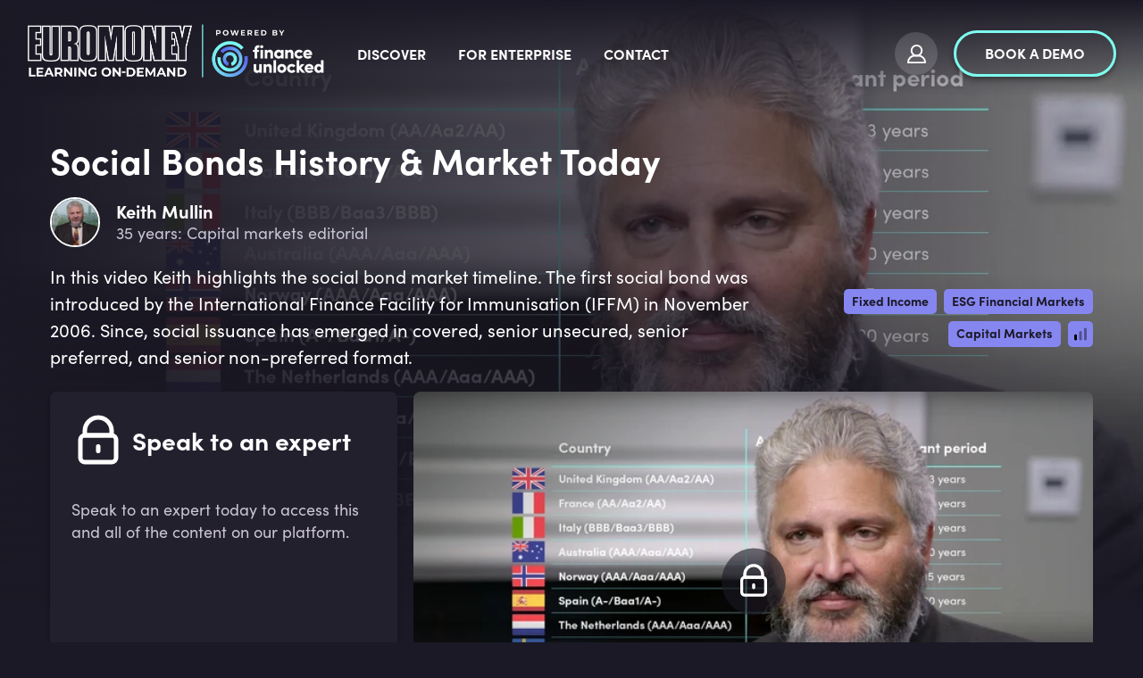

--- FILE ---
content_type: text/html; charset=utf-8
request_url: https://ondemand.euromoney.com/videos/social-bonds-2-5-a-short-history-the-market-today/
body_size: 25593
content:
<!doctype html><html lang="en"><head><meta charset="utf-8"/><link rel="icon" href="https://img-cdn.financeunlocked.com/react-static-files/prod/cropped-favicon_color-32x32.png" /><link rel="apple-touch-icon" href="https://img-cdn.financeunlocked.com/react-static-files/prod/cropped-favicon_color-192x192.png" /><meta name="viewport" content="width=device-width,initial-scale=1"/><meta name="theme-color" content="#1B1925"/><meta http-equiv="X-UA-Compatible" content="IE=edge"><meta http-equiv="Accept-CH" content="DPR"><meta name="robots" content="max-snippet:-1, max-image-preview:large, max-video-preview:-1"/><meta property="og:type" content="website"/><meta property="og:locale" content="en_GB"/><meta name="twitter:card" content="summary_large_image"/><meta property="fb:app_id" content="332892011025810"/><title data-react-helmet="true">Social Bonds History &amp; Market Today - Euromoney Learning On-Demand powered by Finance Unlocked</title><link data-react-helmet="true" rel="stylesheet" type="text/css" href="https://use.typekit.net/ein6xai.css"/><link data-react-helmet="true" rel="canonical" href="https://sustainabilityunlocked.com/videos/social-bonds-2-5-a-short-history-the-market-today"/><link data-react-helmet="true" imagesizes="100vw" imagesrcset="https://img-cdn.financeunlocked.com/tr:w-500,q-80/videos/26fa35c8177720d304d98d278d23c634693c1ca6/Social_Bonds_2_5_A_Short_History_The_Market_Today.jpg?ik-sdk-version=javascript-1.0.3 500w, https://img-cdn.financeunlocked.com/tr:w-1000,q-80/videos/26fa35c8177720d304d98d278d23c634693c1ca6/Social_Bonds_2_5_A_Short_History_The_Market_Today.jpg?ik-sdk-version=javascript-1.0.3 1000w,https://img-cdn.financeunlocked.com/tr:w-800,q-80/videos/26fa35c8177720d304d98d278d23c634693c1ca6/Social_Bonds_2_5_A_Short_History_The_Market_Today.jpg?ik-sdk-version=javascript-1.0.3 800w, https://img-cdn.financeunlocked.com/tr:w-1600,q-80/videos/26fa35c8177720d304d98d278d23c634693c1ca6/Social_Bonds_2_5_A_Short_History_The_Market_Today.jpg?ik-sdk-version=javascript-1.0.3 1600w,https://img-cdn.financeunlocked.com/tr:w-1100,q-80/videos/26fa35c8177720d304d98d278d23c634693c1ca6/Social_Bonds_2_5_A_Short_History_The_Market_Today.jpg?ik-sdk-version=javascript-1.0.3 1100w, https://img-cdn.financeunlocked.com/tr:w-2200,q-80/videos/26fa35c8177720d304d98d278d23c634693c1ca6/Social_Bonds_2_5_A_Short_History_The_Market_Today.jpg?ik-sdk-version=javascript-1.0.3 2200w,https://img-cdn.financeunlocked.com/tr:w-1200,q-80/videos/26fa35c8177720d304d98d278d23c634693c1ca6/Social_Bonds_2_5_A_Short_History_The_Market_Today.jpg?ik-sdk-version=javascript-1.0.3 1200w, https://img-cdn.financeunlocked.com/tr:w-2400,q-80/videos/26fa35c8177720d304d98d278d23c634693c1ca6/Social_Bonds_2_5_A_Short_History_The_Market_Today.jpg?ik-sdk-version=javascript-1.0.3 2400w,https://img-cdn.financeunlocked.com/tr:w-1920,q-80/videos/26fa35c8177720d304d98d278d23c634693c1ca6/Social_Bonds_2_5_A_Short_History_The_Market_Today.jpg?ik-sdk-version=javascript-1.0.3 1920w, https://img-cdn.financeunlocked.com/tr:w-3840,q-80/videos/26fa35c8177720d304d98d278d23c634693c1ca6/Social_Bonds_2_5_A_Short_History_The_Market_Today.jpg?ik-sdk-version=javascript-1.0.3 3840w" rel="preload" as="image" href="https://img-cdn.financeunlocked.com/videos/26fa35c8177720d304d98d278d23c634693c1ca6/Social_Bonds_2_5_A_Short_History_The_Market_Today.jpg?ik-sdk-version=javascript-1.0.3"/><meta data-react-helmet="true" property="og:site_name" content="Euromoney Learning On-Demand powered by Finance Unlocked"/><meta data-react-helmet="true" name="description" content="In this video Keith highlights the social bond market timeline. The first social bond was introduced by the International Finance Facility for Immunisation (IFFM) in November 2006. Since, social issuance has emerged in covered, senior unsecured, senior preferred, and senior non-preferred format."/><meta data-react-helmet="true" property="og:url" content="https://financeunlocked.com/videos/social-bonds-2-5-a-short-history-the-market-today/"/><meta data-react-helmet="true" property="og:title" content="Social Bonds History &amp; Market Today"/><meta data-react-helmet="true" property="og:description" content="In this video Keith highlights the social bond market timeline. The first social bond was introduced by the International Finance Facility for Immunisation (IFFM) in November 2006. Since, social issuance has emerged in covered, senior unsecured, senior preferred, and senior non-preferred format."/><meta data-react-helmet="true" property="og:image" content="https://img-cdn.financeunlocked.com/videos/26fa35c8177720d304d98d278d23c634693c1ca6/Social_Bonds_2_5_A_Short_History_The_Market_Today.jpg?ik-sdk-version=javascript-1.0.3"/><meta data-react-helmet="true" property="og:image:secure_url" content="https://img-cdn.financeunlocked.com/videos/26fa35c8177720d304d98d278d23c634693c1ca6/Social_Bonds_2_5_A_Short_History_The_Market_Today.jpg?ik-sdk-version=javascript-1.0.3"/><meta data-react-helmet="true" name="twitter:image" content="https://img-cdn.financeunlocked.com/videos/26fa35c8177720d304d98d278d23c634693c1ca6/Social_Bonds_2_5_A_Short_History_The_Market_Today.jpg?ik-sdk-version=javascript-1.0.3"/><meta data-react-helmet="true" name="twitter:description" content="In this video Keith highlights the social bond market timeline. The first social bond was introduced by the International Finance Facility for Immunisation (IFFM) in November 2006. Since, social issuance has emerged in covered, senior unsecured, senior preferred, and senior non-preferred format."/><meta data-react-helmet="true" name="twitter:title" content="Social Bonds History &amp; Market Today"/><meta data-react-helmet="true" property="article:author" content="Keith Mullin"/><meta data-react-helmet="true" property="og:article:author" content="Keith Mullin"/><meta data-react-helmet="true" name="publish_date" property="og:publish_date" content="2020-12-03"/><meta data-react-helmet="true" property="og:article:published_time" content="2020-12-03"/><meta data-react-helmet="true" name="robots" content="max-snippet:-1, max-image-preview:large, max-video-preview:0"/><style data-react-helmet="true" >@media only screen and (max-width: 800px) {
 header a:nth-child(2) {
     flex-shrink: 0;
 }
 header button a {
    padding: 10px 8px !important;    font-size: 14px !important;
 }
}

a[href="https://www.linkedin.com/company/financeunlocked"], a[href="https://www.instagram.com/finance_unlocked"],a[href="https://twitter.com/FinanceUnlock"],a[href="https://www.facebook.com/financeunlocked/"],a[href="https://www.facebook.com/financeunlocked/"],a[href="https://careers.smartrecruiters.com/FinanceUnlocked1"]{
 display: none;
}</style><style data-emotion="css-global 0"></style><style data-emotion="css-global 5o312k">html,body{height:100%;background-color:#1b1925!important;}body{position:relative;}h1,h2,h3,h4,h5,h6{font-family:"sofia-pro",sans-serif;}a{-webkit-text-decoration:none;text-decoration:none;}#root{min-height:100%;display:-webkit-box;display:-webkit-flex;display:-ms-flexbox;display:flex;-webkit-flex-direction:column;-ms-flex-direction:column;flex-direction:column;}.special-header{font-family:"sofia-pro",sans-serif;}.light-block+.light-block,.dark-block+.dark-block{padding-top:0;}.light-block+.light-block.cta-btn-block,.dark-block+.dark-block.cta-btn-block{margin-top:-36px;}.landscape-container .swiper-wrapper{height:382px;-webkit-align-items:flex-end;-webkit-box-align:flex-end;-ms-flex-align:flex-end;align-items:flex-end;}.landscape-container .swiper{margin-top:-66px;}.news-slider .swiper,.pathways-container .swiper,.partners-swiper .swiper{overflow:unset;}.swiper{display:-webkit-box;display:-webkit-flex;display:-ms-flexbox;display:flex;-webkit-flex-direction:column;-ms-flex-direction:column;flex-direction:column;}.swiper-pagination{position:static;margin-top:36px;}.swiper-pagination-analytic{position:static;text-align:center;}.swiper-pagination-bullet{width:12px;height:12px;background:transparent;border:2px solid #ffffff;-webkit-transition:0.3s all;transition:0.3s all;}.swiper-pagination-bullet:hover{opacity:1;border-color:#7EFCF0;}.swiper-pagination-bullet-active{width:12px;height:12px;background:#7EFCF0;border:2px solid #7EFCF0;}.swiper-pagination-bullet:only-child{display:none;}.swiper-button-prev{left:-5px;}.swiper-button-next{right:-5px;}.swiper-button-next,.swiper-button-prev{display:none;opacity:0.33;width:60px;height:172px;-webkit-transform:translateY(-35%);-moz-transform:translateY(-35%);-ms-transform:translateY(-35%);transform:translateY(-35%);-webkit-transition:opacity 0.3s ease-out;transition:opacity 0.3s ease-out;}.swiper-button-next:focus,.swiper-button-prev:focus{outline:none;}.swiper-button-next:hover,.swiper-button-prev:hover{opacity:1;}.swiper-button-next::after,.swiper-button-prev::after{color:#ffffff;z-index:3;width:25px;height:43px;}.swiper-button-next.swiper-button-disabled,.swiper-button-prev.swiper-button-disabled{opacity:1;}.swiper-button-next.swiper-button-disabled::after,.swiper-button-prev.swiper-button-disabled::after{color:rgba(255, 255, 255, 0.25);}.swiper-button-next.swiper-button-lock,.swiper-button-prev.swiper-button-lock{display:none;}.dark-block.images-text-block+.dark-block,.light-block.images-text-block+.light-block{margin-top:0;}.images-text-block--sized+.images-text-block--sized{padding-top:0;}#usercom-widget #usercom-launcher-dot-frame[name]{z-index:1050;}@media (min-width: 800px){.swiper-button-next,.swiper-button-prev{display:-webkit-box;display:-webkit-flex;display:-ms-flexbox;display:flex;}.dark-block.images-text-block:not(.images-text-block__with-bg-image)+.dark-block,.light-block.images-text-block:not(.images-text-block__with-bg-image)+.light-block{margin-top:-24px;}}.CtxtMenu_ContextMenu.CtxtMenu_Menu,.CtxtMenu_Info.CtxtMenu_MousePost{box-shadow:none;}@media only screen and (max-width: 800px){.landscape-container .swiper-wrapper{height:auto;}.landscape-container .swiper{margin-top:0;}.dark-block.images-text-block+.dark-block,.light-block.images-text-block+.light-block{margin-top:0;}.swiper-pagination{margin-top:18px;}}@media only screen and (max-width: 500px){.light-block+.light-block.cta-btn-block,.dark-block+.dark-block.cta-btn-block{margin-top:0;}}@-webkit-keyframes pulse-white{0%{-webkit-transform:scale(1);-moz-transform:scale(1);-ms-transform:scale(1);transform:scale(1);}70%{-webkit-transform:scale(1.1);-moz-transform:scale(1.1);-ms-transform:scale(1.1);transform:scale(1.1);}100%{-webkit-transform:scale(1);-moz-transform:scale(1);-ms-transform:scale(1);transform:scale(1);}}@keyframes pulse-white{0%{-webkit-transform:scale(1);-moz-transform:scale(1);-ms-transform:scale(1);transform:scale(1);}70%{-webkit-transform:scale(1.1);-moz-transform:scale(1.1);-ms-transform:scale(1.1);transform:scale(1.1);}100%{-webkit-transform:scale(1);-moz-transform:scale(1);-ms-transform:scale(1);transform:scale(1);}}@-webkit-keyframes fu-rotate{0%{-webkit-transform:rotate(0deg);-moz-transform:rotate(0deg);-ms-transform:rotate(0deg);transform:rotate(0deg);}100%{-webkit-transform:rotate(360deg);-moz-transform:rotate(360deg);-ms-transform:rotate(360deg);transform:rotate(360deg);}}@-moz-keyframes fu-rotate{0%{-webkit-transform:rotate(0deg);-moz-transform:rotate(0deg);-ms-transform:rotate(0deg);transform:rotate(0deg);}100%{-webkit-transform:rotate(360deg);-moz-transform:rotate(360deg);-ms-transform:rotate(360deg);transform:rotate(360deg);}}@-o-keyframes fu-rotate{0%{-webkit-transform:rotate(0deg);-moz-transform:rotate(0deg);-ms-transform:rotate(0deg);transform:rotate(0deg);}100%{-webkit-transform:rotate(360deg);-moz-transform:rotate(360deg);-ms-transform:rotate(360deg);transform:rotate(360deg);}}@-webkit-keyframes fu-rotate{0%{-webkit-transform:rotate(0deg);-moz-transform:rotate(0deg);-ms-transform:rotate(0deg);transform:rotate(0deg);}100%{-webkit-transform:rotate(360deg);-moz-transform:rotate(360deg);-ms-transform:rotate(360deg);transform:rotate(360deg);}}@keyframes fu-rotate{0%{-webkit-transform:rotate(0deg);-moz-transform:rotate(0deg);-ms-transform:rotate(0deg);transform:rotate(0deg);}100%{-webkit-transform:rotate(360deg);-moz-transform:rotate(360deg);-ms-transform:rotate(360deg);transform:rotate(360deg);}}@-webkit-keyframes fu-rotate-backwards{0%{-webkit-transform:rotate(360deg);-moz-transform:rotate(360deg);-ms-transform:rotate(360deg);transform:rotate(360deg);}100%{-webkit-transform:rotate(0deg);-moz-transform:rotate(0deg);-ms-transform:rotate(0deg);transform:rotate(0deg);}}@-moz-keyframes fu-rotate-backwards{0%{-webkit-transform:rotate(360deg);-moz-transform:rotate(360deg);-ms-transform:rotate(360deg);transform:rotate(360deg);}100%{-webkit-transform:rotate(0deg);-moz-transform:rotate(0deg);-ms-transform:rotate(0deg);transform:rotate(0deg);}}@-o-keyframes fu-rotate-backwards{0%{-webkit-transform:rotate(360deg);-moz-transform:rotate(360deg);-ms-transform:rotate(360deg);transform:rotate(360deg);}100%{-webkit-transform:rotate(0deg);-moz-transform:rotate(0deg);-ms-transform:rotate(0deg);transform:rotate(0deg);}}@-webkit-keyframes fu-rotate-backwards{0%{-webkit-transform:rotate(360deg);-moz-transform:rotate(360deg);-ms-transform:rotate(360deg);transform:rotate(360deg);}100%{-webkit-transform:rotate(0deg);-moz-transform:rotate(0deg);-ms-transform:rotate(0deg);transform:rotate(0deg);}}@keyframes fu-rotate-backwards{0%{-webkit-transform:rotate(360deg);-moz-transform:rotate(360deg);-ms-transform:rotate(360deg);transform:rotate(360deg);}100%{-webkit-transform:rotate(0deg);-moz-transform:rotate(0deg);-ms-transform:rotate(0deg);transform:rotate(0deg);}}.wrapperWithStyledTable table:not(.MuiTable-root){width:initial;margin:24px 0;border:1px solid rgba(134, 134, 241, 0.33);border-collapse:collapse;}.wrapperWithStyledTable table:not(.MuiTable-root) td{padding:6px 18px;border:1px solid rgba(134, 134, 241, 0.33);}body #CybotCookiebotDialog{background:#2D293B;}body #CybotCookiebotDialog *,body #CybotCookiebotDialogBodyUnderlay *{font-family:"sofia-pro",sans-serif;}body #CybotCookiebotDialog h1,body #CybotCookiebotDialogBodyUnderlay h1,body #CybotCookiebotDialog h2,body #CybotCookiebotDialogBodyUnderlay h2,body #CybotCookiebotDialog h3,body #CybotCookiebotDialogBodyUnderlay h3,body #CybotCookiebotDialog h4,body #CybotCookiebotDialogBodyUnderlay h4,body #CybotCookiebotDialog h5,body #CybotCookiebotDialogBodyUnderlay h5,body #CybotCookiebotDialog h6,body #CybotCookiebotDialogBodyUnderlay h6,body #CybotCookiebotDialog .CybotCookiebotDialogBodyLevelButtonDescription,body #CybotCookiebotDialogBodyUnderlay .CybotCookiebotDialogBodyLevelButtonDescription{font-family:"sofia-pro",sans-serif;color:#ffffff;}body #CybotCookiebotDialog h2{font-size:20px;line-height:1;margin-bottom:8px;}body #CybotCookiebotDialog #CybotCookiebotDialogBodyContentText,body #CybotCookiebotDialog #CybotCookiebotDialogDetailBodyContentTextAbout{color:#ffffff;font-size:18px;line-height:1.5;}body #CybotCookiebotDialogBodyContent,body #CybotCookiebotDialogTabContentDetails,body #CybotCookiebotDialogDetailBodyContentTextAbout{padding:20px;}body #CybotCookiebotDialog .CybotCookiebotDialogBodyContentHeading{font-size:28px;color:white;}body #CybotCookiebotDialogPoweredbyCybot svg{fill:white;}body #CybotCookiebotDialogBodyLevelButtonsSelectPane label:not([for='CybotCookiebotDialogBodyLevelButtonNecessary']) .CybotCookiebotDialogBodyLevelButtonDescription:hover{color:white;}body #CybotCookiebotDialog.CybotEdge #CybotCookiebotDialogBodyEdgeMoreDetails a{color:#8686f1;font-weight:normal;font-size:14px;}body #CybotCookiebotDialog.CybotEdge #CybotCookiebotDialogBodyEdgeMoreDetails a::after{margin-top:2px;}body #CybotCookiebotDialog.CybotEdge #CybotCookiebotDialogBodyEdgeMoreDetails a::after{border-color:#8686f1;}body #CybotCookiebotDialogHeader,body #CybotCookiebotDialog .CookieCard,body #CybotCookiebotDialog .CybotCookiebotScrollContainer,body #CybotCookiebotDialogBodyLevelButtonsSelectPane{border-bottom:1px solid rgba(255, 255, 255, 0.13);}@media screen and (min-width: 1280px){body #CybotCookiebotDialog.CybotEdge .CybotCookiebotDialogContentWrapper{-webkit-align-items:center;-webkit-box-align:center;-ms-flex-align:center;align-items:center;}body #CybotCookiebotDialog.CybotEdge .CybotCookiebotDialogBodyBottomWrapper{margin-top:18px;}body #CybotCookiebotDialog .CookieCard .CybotCookiebotDialogDetailBodyContentCookieTypeIntro{padding-left:32px;font-size:18px;color:#ffffff;line-height:1.5;}body #CybotCookiebotDialogDetailBodyContentCookieContainerTypes .CybotCookiebotDialogDetailBodyContentCookieTypeTableContainer,body #CybotCookiebotDialogDetailBodyContentIABv2Tabs .CollapseCard{margin-left:32px;margin-top:18px;}body #CybotCookiebotDialogDetailBodyContentCookieContainerTypes .CybotCookiebotDialogDetailBodyContentCookieInfo.CybotCookiebotDialogShow:first-of-type{margin-top:18px;}body #CybotCookiebotDialogDetailBodyContentCookieContainerTypes .CybotCookiebotDialogDetailBodyContentCookieGroup,body #CybotCookiebotDialogDetailBodyContentCookieContainerTypes .CybotCookiebotDialogDetailBodyContentCookieInfo,body #CybotCookiebotDialogDetailBulkConsent,body #CybotCookiebotDialogDetailBulkConsentListWrapper{padding:24px;}body #CybotCookiebotDialogDetailBodyContentCookieContainerTypes{padding:0;}}@media screen and (min-width: 601px){body #CybotCookiebotDialogBodyLevelButtonsSelectPane .CybotCookiebotDialogBodyLevelButtonWrapper:not(:last-of-type){border-right:1px solid rgba(255, 255, 255, 0.33);}}body #CybotCookiebotDialogNav{border-bottom:0;}body #CybotCookiebotDialogNav .CybotCookiebotDialogNavItemLink,body #CybotCookiebotDialogNav .CybotCookiebotDialogNavItemLink:hover{color:rgba(255, 255, 255, 0.33);border-bottom:3px solid rgba(134, 134, 241, 0.3);font-size:20px;}body #CybotCookiebotDialogNav .CybotCookiebotDialogNavItemLink.CybotCookiebotDialogActive{color:#ffffff;border-width:3px;border-color:#8686f1;}body #CybotCookiebotDialogDetailBodyContentCookieContainerTypes .CybotCookiebotDialogDetailBodyContentCookieInfoFooter{border-top:1px solid rgba(255, 255, 255, 0.13);}body #CybotCookiebotDialogDetailBodyContentCookieContainerTypes .CybotCookiebotDialogDetailBodyContentCookieInfo.CybotCookiebotDialogShow:first-of-type:before{border-top:none;}body #CybotCookiebotDialogDetailBodyContentCookieContainerTypes .CybotCookiebotDialogDetailBodyContentCookieInfo,body #CybotCookiebotDialogDetailBodyContentCookieContainerTypes .CybotCookiebotDialogDetailBodyContentCookieGroup{border:none;margin-bottom:18px;}body #CybotCookiebotDialogDetailBodyContentCookieContainerTypes .CybotCookiebotDialogDetailBodyContentCookieGroup,body #CybotCookiebotDialogDetailBodyContentCookieContainerTypes .CybotCookiebotDialogDetailBodyContentCookieGroup:hover,body #CybotCookiebotDialogDetailBodyContentCookieContainerTypes .CybotCookiebotDialogDetailBodyContentCookieGroup:not(.open):hover{background:#23202E;}body #CybotCookiebotDialogDetailBodyContentCookieContainerTypes .CybotCookiebotDialogDetailBodyContentCookieInfo,body #CybotCookiebotDialogDetailBodyContentCookieContainerTypes .CybotCookiebotDialogDetailBodyContentCookieInfo:hover,body #CybotCookiebotDialogDetailBodyContentCookieContainerTypes .CybotCookiebotDialogDetailBodyContentCookieInfo:not(.open):hover{background:#1b1925;}body .CybotCookiebotFader{background-image:linear-gradient(
        to top,
        #2D293B,
        rgba(45, 41, 59, 0.8),
        transparent
      )!important;}body #CybotCookiebotDialogDetailBodyContentTextAbout,body #CybotCookiebotDialog .CybotCookiebotDialogDetailBodyContentCookieTypeIntro,body #CybotCookiebotDialog .CybotCookiebotDialogDetailBodyContentCookieInfoFooterContent{color:#C9C4D4;}body #CybotCookiebotDialog .CybotCookiebotDialogDetailBodyContentCookieInfoFooterContent>b,body #CybotCookiebotDialog .CybotCookiebotDialogDetailBodyContentCookieInfoDescription{color:#ffffff;}body #CybotCookiebotDialogDetailBodyContentTextAbout,body #CybotCookiebotDialog .CybotCookiebotDialogDetailBodyContentCookieTypeIntro,body #CybotCookiebotDialog .CybotCookiebotDialogDetailBodyContentCookieInfoDescription,body #CybotCookiebotDialog .CybotCookiebotDialogDetailBodyContentCookieInfoFooterContent{font-size:18px;line-height:1.5;}body #CybotCookiebotDialog .CybotCookiebotDialogDetailBodyContentCookieInfoTitle,body #CybotCookiebotDialog .CybotCookiebotDialogDetailBodyContentCookieInfoFooterContent b,body #CybotCookiebotDialogDetailBodyContentCookieContainerTypes .CybotCookiebotDialogDetailBodyContentCookieProvider:not(
        .CybotCookiebotDialogDetailBodyContentCookieInfoCount
      ),body #CybotCookiebotDialog .CybotCookiebotDialogDetailBodyContentCookieInfoTitle:hover,body #CybotCookiebotDialog .CybotCookiebotDialogDetailBodyContentCookieInfoFooterContent b:hover,body #CybotCookiebotDialogDetailBodyContentCookieContainerTypes .CybotCookiebotDialogDetailBodyContentCookieProvider:not(
        .CybotCookiebotDialogDetailBodyContentCookieInfoCount
      ):hover,body #CybotCookiebotDialog .CybotCookiebotDialogDetailBodyContentCookieInfoTitle>div:not(.CybotCookiebotDialogDetailBodyContentCookieInfoCount),body #CybotCookiebotDialog .CybotCookiebotDialogDetailBodyContentCookieInfoFooterContent b>div:not(.CybotCookiebotDialogDetailBodyContentCookieInfoCount),body #CybotCookiebotDialogDetailBodyContentCookieContainerTypes .CybotCookiebotDialogDetailBodyContentCookieProvider:not(
        .CybotCookiebotDialogDetailBodyContentCookieInfoCount
      )>div:not(.CybotCookiebotDialogDetailBodyContentCookieInfoCount){color:#ffffff;font-size:20px;line-height:1;}body #CybotCookiebotDialog #CybotCookiebotDialogBodyContentText a,body #CybotCookiebotDialog #CybotCookiebotDialogBodyLevelButtonIABHeaderViewPartnersLink,body #CybotCookiebotDialog #CybotCookiebotDialogDetailBulkConsentList dt a,body #CybotCookiebotDialog #CybotCookiebotDialogDetailFooter a,body #CybotCookiebotDialog .CybotCookiebotDialogBodyLevelButtonIABDescription a,body #CybotCookiebotDialog .CybotCookiebotDialogDetailBodyContentCookieLink,body #CybotCookiebotDialogDetailBodyContentTextAbout a,body CybotExternalLinkArrow{color:#8686f1;}body #CybotCookiebotDialog .CybotExternalLinkArrow{display:none;}body #CybotCookiebotDialog .CybotCookiebotDialogDetailBodyContentCookieProvider::after,body #CybotCookiebotDialog .CybotCookiebotDialogDetailBodyContentCookieProvider:hover::after{border-color:#8686f1;}body #CybotCookiebotDialog .CybotCookiebotDialogDetailBodyContentCookieProvider .CybotCookiebotDialogDetailBodyContentCookieInfoCount,body #CybotCookiebotDialog .CybotCookiebotDialogDetailBodyContentCookieProvider:hover .CybotCookiebotDialogDetailBodyContentCookieInfoCount{background:#1b1925;color:#8686f1;font-size:12px;}body .CybotCookiebotDialogDetailBodyContentCookieContainerButton:before,body .CybotCookiebotDialogDetailBodyContentIABv2Tab:before{top:0.6rem;}body #CybotCookiebotDialog .CookieCard .CybotCookiebotDialogDetailBodyContentCookieContainerButton,body #CybotCookiebotDialog .CookieCard .CybotCookiebotDialogDetailBodyContentCookieContainerButton:hover,body #CybotCookiebotDialog .CookieCard .CybotCookiebotDialogDetailBodyContentCookieContainerButton>label{color:#ffffff;font-size:20px;line-height:1;}body #CybotCookiebotDialog .CookieCard .CybotCookiebotDialogDetailBodyContentCookieContainerButton::before{border-color:#8686f1;margin-right:8px;}body #CybotCookiebotDialog .CookieCard .CybotCookiebotDialogDetailBodyContentCookieContainerButton>span,body #CybotCookiebotDialog .CookieCard .CybotCookiebotDialogDetailBodyContentCookieContainerButton:hover>span{font-size:12px;background:#1b1925;color:#a2a4ee;}body #CybotCookiebotDialog .CookieCard .CybotCookiebotDialogDetailBodyContentCookieContainerButton:hover::before{border-color:#8686f1;}body #CybotCookiebotDialog .CookieCard .CybotCookiebotDialogDetailBodyContentCookieContainerButton:hover>label{color:#ffffff;}body #CybotCookiebotDialog #CybotCookiebotDialogDetailBulkConsentLink,body #CybotCookiebotDialog #CybotCookiebotDialogDetailBulkConsentLink:hover{color:#ffffff;font-size:20px;line-height:1;margin-bottom:18px;}body #CybotCookiebotDialog #CybotCookiebotDialogDetailBulkConsentLink>span,body #CybotCookiebotDialog #CybotCookiebotDialogDetailBulkConsentLink:hover>span{background:#1b1925;color:#8686f1;font-size:12px;}body #CybotCookiebotDialog #CybotCookiebotDialogDetailBulkConsentLink::after,body #CybotCookiebotDialog #CybotCookiebotDialogDetailBulkConsentLink:hover::after{border-color:#8686f1;}body #CybotCookiebotDialog .CybotCookiebotDialogDetailBulkConsentDescription{font-size:18px;line-height:1.5;color:#ffffff;}body #CybotCookiebotDialog #CybotCookiebotDialogDetailBulkConsent{background:#23202E;}body #CybotCookiebotDialog #CybotCookiebotDialogDetailBulkConsent #CybotCookiebotDialogDetailBulkConsentListWrapper{background:#1b1925;}body #CybotCookiebotDialog #CybotCookiebotDialogDetailBulkConsent #CybotCookiebotDialogDetailBulkConsentListWrapper>span{font-size:20px;line-height:1;padding-bottom:18px;}body #CybotCookiebotDialog #CybotCookiebotDialogDetailBulkConsent #CybotCookiebotDialogDetailBulkConsentListWrapper dt>a{font-size:18px;line-height:1.5;}body #CybotCookiebotDialog #CybotCookiebotDialogDetailBulkConsent,body #CybotCookiebotDialog #CybotCookiebotDialogDetailBulkConsent #CybotCookiebotDialogDetailBulkConsentListWrapper{border:none;}body #CybotCookiebotDialog #CybotCookiebotDialogDetailBulkConsent #CybotCookiebotDialogDetailBulkConsentListWrapper span{border-bottom:1px solid rgba(255, 255, 255, 0.13);color:#ffffff;}body #CybotCookiebotDialog #CybotCookiebotDialogDetailFooter{color:#ffffff;}body #CybotCookiebotDialog #CybotCookiebotDialogDetailFooter,body #CybotCookiebotDialog #CybotCookiebotDialogDetailFooter a{font-size:18px;line-height:1.5;}body #CybotCookiebotDialogPoweredByText a{color:#ffffff;}body #CybotCookiebotDialogDetailBodyContentCookieContainerTypes .CybotCookiebotDialogDetailBodyEmptyCategoryMessage{border:none;background:#23202E;font-size:18px;color:#ffffff;line-height:1.5;font-weight:normal;}body #CybotCookiebotDialog .CybotCookiebotDialogBodyLevelButtonSlider{background-color:#1b1925;}body #CybotCookiebotDialog .CybotCookiebotDialogBodyLevelButtonSlider:before{-webkit-transition:all 0.3s ease 0s;transition:all 0.3s ease 0s;background:rgba(255, 255, 255, 0.3);}body #CybotCookiebotDialog input:checked+.CybotCookiebotDialogBodyLevelButtonSlider{background-color:#1b1925;}body #CybotCookiebotDialog input:checked+.CybotCookiebotDialogBodyLevelButtonSlider:before{background-color:#7EFCF0;}body #CybotCookiebotDialog .CybotCookiebotDialogBodyLevelButtonSliderWrapper:hover input[type='checkbox']:not(:disabled)+.CybotCookiebotDialogBodyLevelButtonSlider{opacity:1;}body #CybotCookiebotDialog form input[type='checkbox'][disabled]:checked+.CybotCookiebotDialogBodyLevelButtonSlider{background-color:#1b1925;opacity:0.5;}body #CybotCookiebotDialogFooter #CybotCookiebotDialogBodyButtonAccept,body #CybotCookiebotDialogFooter #CybotCookiebotDialogBodyLevelButtonAccept,body #CybotCookiebotDialogFooter #CybotCookiebotDialogBodyLevelButtonLevelOptinAllowAll,body #CybotCookiebotDialogFooter .CybotCookiebotDialogBodyButton{font-size:16px;border-radius:50px;border:3px solid #7EFCF0;background:transparent;color:#ffffff;padding:12px 29px;text-transform:uppercase;-webkit-transition:all 0.3s ease;transition:all 0.3s ease;line-height:1;}body #CybotCookiebotDialogFooter #CybotCookiebotDialogBodyButtonAccept:hover,body #CybotCookiebotDialogFooter #CybotCookiebotDialogBodyLevelButtonAccept:hover,body #CybotCookiebotDialogFooter #CybotCookiebotDialogBodyLevelButtonLevelOptinAllowAll:hover,body #CybotCookiebotDialogFooter .CybotCookiebotDialogBodyButton:hover{color:#1b1925;background:#7EFCF0;}body #CybotCookiebotDialogFooter #CybotCookiebotDialogBodyButtonAccept .CybotCookiebotDialogArrow,body #CybotCookiebotDialogFooter #CybotCookiebotDialogBodyLevelButtonAccept .CybotCookiebotDialogArrow,body #CybotCookiebotDialogFooter #CybotCookiebotDialogBodyLevelButtonLevelOptinAllowAll .CybotCookiebotDialogArrow,body #CybotCookiebotDialogFooter .CybotCookiebotDialogBodyButton .CybotCookiebotDialogArrow{margin-bottom:3px;-webkit-transition:border-color 0.3s ease;transition:border-color 0.3s ease;}body #CybotCookiebotDialogFooter #CybotCookiebotDialogBodyButtonDecline,body #CybotCookiebotDialogFooter #CybotCookiebotDialogBodyLevelButtonCustomize,body #CybotCookiebotDialogFooter #CybotCookiebotDialogBodyLevelButtonLevelOptinAllowallSelection{border:3px solid #ffffff;background:transparent;}body #CybotCookiebotDialogFooter #CybotCookiebotDialogBodyButtonDecline:hover,body #CybotCookiebotDialogFooter #CybotCookiebotDialogBodyLevelButtonCustomize:hover,body #CybotCookiebotDialogFooter #CybotCookiebotDialogBodyLevelButtonLevelOptinAllowallSelection:hover{background:#ffffff;color:#1b1925;}body #CybotCookiebotDialogFooter #CybotCookiebotDialogBodyButtonDecline:hover .CybotCookiebotDialogArrow,body #CybotCookiebotDialogFooter #CybotCookiebotDialogBodyLevelButtonCustomize:hover .CybotCookiebotDialogArrow,body #CybotCookiebotDialogFooter #CybotCookiebotDialogBodyLevelButtonLevelOptinAllowallSelection:hover .CybotCookiebotDialogArrow{border-color:#1b1925;}body #CybotCookiebotDialog .CybotCookiebotScrollContainer .CybotCookiebotScrollbarContainer{display:none;}body #CybotCookiebotDialog .CybotCookiebotScrollContainer>div:first-of-type::-webkit-scrollbar-thumb{background:rgba(104, 105, 237, 0.33);}body #CybotCookiebotDialog .CybotCookiebotScrollContainer>div:first-of-type::-webkit-scrollbar-track{background:transparent;width:8px;}body #CookiebotWidget *{font-family:"sofia-pro",sans-serif;}body #CookiebotWidget #CookiebotWidget-widgetContent,body #CookiebotWidget .CookiebotWidget-consent-details .CookiebotWidget-consent-details-box{background:#2D293B;}body #CookiebotWidget .CookiebotWidget-state,body #CookiebotWidget .CookiebotWidget-header strong,body #CookiebotWidget .CookiebotWidget-consent-details .CookiebotWidget-consent-details-box>strong{font-family:"sofia-pro",sans-serif;color:#ffffff;line-height:1.2;}body #CookiebotWidget .CookiebotWidget-body .CookiebotWidget-consents-list .CookiebotWidget-state{font-size:20px;margin-bottom:18px;}body #CookiebotWidget .CookiebotWidget-consent-details .CookiebotWidget-consent-details-box{padding:18px 24px;}body #CookiebotWidget .CookiebotWidget-consent-details .CookiebotWidget-consent-details-box>strong,body #CookiebotWidget .CookiebotWidget-consent-details .CookiebotWidget-consent-details-box>div{font-size:18px;}body #CookiebotWidget .CookiebotWidget-consent-details .CookiebotWidget-consent-details-box>div{color:#C9C4D4;margin-bottom:18px;}body #CookiebotWidget .CookiebotWidget-header{border-bottom:1px solid rgba(255, 255, 255, 0.13);padding:18px 24px;}body #CookiebotWidget .CookiebotWidget-header strong{font-size:28px;}body #CookiebotWidget .CookiebotWidget-header .CookiebotWidget-close{width:24px;height:24px;margin-top:4px;}body #CookiebotWidget .CookiebotWidget-header .CookiebotWidget-close svg{fill:#ffffff;}body #CookiebotWidget #CookiebotWidget-buttons{border-top:1px solid rgba(255, 255, 255, 0.13);}body #CookiebotWidget .CookiebotWidget-body .CookiebotWidget-consents-list li,body #CookiebotWidget .CookiebotWidget-date,body #CookiebotWidget .CookiebotWidget-consent-id{color:#ffffff;font-size:18px;}body #CookiebotWidget .CookiebotWidget-body .CookiebotWidget-consents-list li{margin-bottom:18px;}body #CookiebotWidget .CookiebotWidget-body .CookiebotWidget-consents-list li svg,body #CookiebotWidget .CookiebotWidget-body .CookiebotWidget-consents-list li.CookiebotWidget-approved svg{fill:#8686f1;}body #CookiebotWidget .CookiebotWidget-consent-details button{color:#8686f1;font-size:18px;line-height:1;}body #CookiebotWidget .CookiebotWidget-consent-details button svg{fill:#8686f1;}body #CookiebotWidget .CookiebotWidget-body .CookiebotWidget-main-logo svg{fill:#ffffff;}body #CookiebotWidget .CybotCookiebotScrollbarContainer{display:none;}body #CookiebotWidget #CookiebotWidget-buttons button{font-size:16px;border-radius:50px;background:transparent;color:#ffffff;padding:12px 29px;text-transform:uppercase;-webkit-transition:all 0.3s ease;transition:all 0.3s ease;line-height:1;}body #CookiebotWidget #CookiebotWidget-buttons button#CookiebotWidget-btn-change{background:transparent;border:3px solid #7EFCF0;color:#ffffff;}body #CookiebotWidget #CookiebotWidget-buttons button#CookiebotWidget-btn-change:hover{color:#1b1925;background:#7EFCF0;}body #CookiebotWidget #CookiebotWidget-buttons button#CookiebotWidget-btn-withdraw{background:transparent;border:3px solid #ffffff;color:#ffffff;}body #CookiebotWidget #CookiebotWidget-buttons button#CookiebotWidget-btn-withdraw:hover:not(:disabled){color:#1b1925;background:#ffffff;color:#1b1925;}body #CookiebotWidget #CookiebotWidget-buttons button#CookiebotWidget-btn-withdraw:disabled{border:3px solid #ffffff;color:#ffffff;}body #CookiebotWidget .CookiebotWidget-body-inner::-webkit-scrollbar-thumb{background:rgba(104, 105, 237, 0.33);}body #CookiebotWidget .CookiebotWidget-body-inner::-webkit-scrollbar-track{background:transparent;}body #CookiebotWidget .CookiebotWidget-body-inner{padding:12px 20px;}body #CookiebotWidget #CookiebotWidget-buttons{padding:18px 24px;}@media screen and (min-width: 601px){body #CookiebotWidget .CookiebotWidget-body-inner{padding:12px 20px;}body #CookiebotWidget #CookiebotWidget-buttons{padding:18px 24px;}}#consentDeclarationWrapper{max-width:1200px;margin:0 auto;padding-left:16px;padding-right:16px;}#consentDeclarationWrapper .CookieDeclaration p,#consentDeclarationWrapper .CookieDeclaration #CookieDeclarationUserStatusLabelOn,#consentDeclarationWrapper .CookieDeclaration #CookieDeclarationUserStatusLabelOff,#consentDeclarationWrapper .CookieDeclaration #CookieDeclarationUserStatusLabelMulti,#consentDeclarationWrapper .CookieDeclaration .CookieDeclarationTableCell{color:#C9C4D4;font-size:18px;}#consentDeclarationWrapper .CookieDeclaration .CookieDeclarationTypeHeader{font-size:20px;color:#ffffff;margin-bottom:18px;margin-top:18px;}#consentDeclarationWrapper .CookieDeclaration a{color:#8686f1;font-size:18px;}#consentDeclarationWrapper .CookieDeclaration .CookieDeclarationType{border:none;padding:0;}#consentDeclarationWrapper .CookieDeclaration .CookieDeclarationTableHeader{font-size:18px;}#consentDeclarationWrapper .CookieDeclaration .CookieDeclarationTableHeader,#consentDeclarationWrapper .CookieDeclaration .CookieDeclarationTableCell{border-bottom:1px solid rgba(255, 255, 255, 0.13);}#consentDeclarationWrapper .CookieDeclaration #CookieDeclarationUserStatusPanel{background:#2D293B;padding:24px;border-radius:8px;}@media (max-width:1199.95px){#consentDeclarationWrapper .CookieDeclaration .CookieDeclarationTable{display:block;overflow-x:scroll;width:100%;}}</style><style data-emotion="css-global 14tzw9b">html{-webkit-font-smoothing:antialiased;-moz-osx-font-smoothing:grayscale;box-sizing:border-box;-webkit-text-size-adjust:100%;}*,*::before,*::after{box-sizing:inherit;}strong,b{font-weight:700;}body{margin:0;color:#fff;font-family:"sofia-pro",sans-serif;font-weight:400;font-size:1rem;line-height:1.5;background-color:#121212;}@media print{body{background-color:#ffffff;}}body::backdrop{background-color:#121212;}</style><style data-emotion="css-global animation-az569h">@-webkit-keyframes animation-az569h{0%{background:rgba(255, 255, 255, 0);}35%{background:rgba(255, 255, 255, 0.2);}100%{background:rgba(255, 255, 255, 0);}}@keyframes animation-az569h{0%{background:rgba(255, 255, 255, 0);}35%{background:rgba(255, 255, 255, 0.2);}100%{background:rgba(255, 255, 255, 0);}}</style><style data-emotion="css 4n0dvz 16tqh5e 1ri8dyn 14o5ar7 b575ch 10lxsii is8b0c 1649a 6vqzg1 133vz87 1u53fa0 1imwmdb 1s3wint 1xofgip 2kihta 1tfy7qg ovptqs sqodsw d8d4q2 w5xiaw 9oblcc 17acpu 1m6yeno w6gvpm 1vf0z4y 1r52bbk 1aw3lfi 8gg5kt c9awg9 2yw6wa 6etrdl 16py4qi 1a5vb4d 1ago99h 1055c8b 1ygzhl9 oyfqrp 1qgl53x gln2to gd18yq mdon66 1i5u3b3 cszhp1 19r07c6 tee6pn 1vzxvil zt7kdi m14zml r6sfq8 ouvlck 1tgx9ws 1bage2c otfdwa 15rlojl u605w8 1vg6bi9 50abr8 16cvk62 1b9dnhn 1oteowz u8h1wp 1n9tm8m cagk1x 1dra9nz 47tsn4 av8l9n 1cb1wao oaubsf 17tibhm 1aqcg7a 1yv1rgg rat2n8 1ka9w1a 1fdgu1e ccs29n q8i2sa 5qyclg 1vtqv8h 756mfh 9eft0v 5jp2cz 17oi32 1ex5um2 3sfgbr 3xvhg3 1tir1d3 e3j7w0 ox2qyk 14zng8b 1gutpg7 14tfu23 1x36vcz 1bvd6kn 1fa6suh 7wkyi1 4nxpuu hq6flv 10s232 1v2pthg 1jqsjd1 177tij1 ljigex 1gkv2dl 1lfkqd4 17ttu37 rknva6 rtde4j 1vjfu9m 1yzrb2s 179nkyk 12dtpin ov1ktg 19w9h46 nlk1o0 syag5g 1a9ue4c 13hbrw0 11dk21l qoopgf 1pb91zy 19t63c3 38lglc lxm7qd 115h5fr cbsyue q80ts9 1m7fa5f bhe7si 10hoy6p 1xlh96b ws8pic 1nb9tn2 wisf3t 31iv1u 4topma caa2je eovy1f 1dz0q8o 1itrzk9 1os2l0y 18webs7 1avt6u3 1e06i2j 18jpbi7 1ceeqcu a18s0z d50vw8 3f6aaw 1qly8l8 113rwjt 12lnjx3 z7zr6e cwq96k erum5z 1mwiwn5 p4h92f">.css-4n0dvz{display:-webkit-box;display:-webkit-flex;display:-ms-flexbox;display:flex;-webkit-align-items:end;-webkit-box-align:end;-ms-flex-align:end;align-items:end;height:0;gap:8px;position:fixed;bottom:0;right:0;padding:16px;z-index:1100;}.css-16tqh5e{height:100%;display:-webkit-box;display:-webkit-flex;display:-ms-flexbox;display:flex;-webkit-flex-direction:column;-ms-flex-direction:column;flex-direction:column;background:#1b1925;-webkit-box-flex:1;-webkit-flex-grow:1;-ms-flex-positive:1;flex-grow:1;}.css-1ri8dyn{background-color:#121212;color:#fff;-webkit-transition:box-shadow 300ms cubic-bezier(0.4, 0, 0.2, 1) 0ms;transition:box-shadow 300ms cubic-bezier(0.4, 0, 0.2, 1) 0ms;box-shadow:none;background-image:linear-gradient(rgba(255, 255, 255, 0), rgba(255, 255, 255, 0));display:-webkit-box;display:-webkit-flex;display:-ms-flexbox;display:flex;-webkit-flex-direction:column;-ms-flex-direction:column;flex-direction:column;width:100%;box-sizing:border-box;-webkit-flex-shrink:0;-ms-flex-negative:0;flex-shrink:0;position:fixed;z-index:1100;top:0;left:auto;right:0;color:#ffffff;-webkit-transition:background .5s ease-in-out;transition:background .5s ease-in-out;background:transparent;box-shadow:none;}@media print{.css-1ri8dyn{position:absolute;}}@media (min-width:800px){.css-1ri8dyn{background:transparent;box-shadow:none;}}.css-14o5ar7{position:relative;display:-webkit-box;display:-webkit-flex;display:-ms-flexbox;display:flex;-webkit-align-items:center;-webkit-box-align:center;-ms-flex-align:center;align-items:center;padding-left:16px;padding-right:16px;min-height:56px;display:-webkit-box;display:-webkit-flex;display:-ms-flexbox;display:flex;-webkit-align-items:center;-webkit-box-align:center;-ms-flex-align:center;align-items:center;-webkit-box-pack:justify;-webkit-justify-content:space-between;justify-content:space-between;padding:16px;font-size:18px;-webkit-transition:all 0.5s ease-in-out;transition:all 0.5s ease-in-out;}@media (min-width:500px){.css-14o5ar7{padding-left:24px;padding-right:24px;}}@media (min-width:0px){@media (orientation: landscape){.css-14o5ar7{min-height:48px;}}}@media (min-width:500px){.css-14o5ar7{min-height:64px;}}@media (min-width:500px){.css-14o5ar7{padding:16px 16px;font-size:16px;}}@media (min-width:800px){.css-14o5ar7{padding:30px 24px;}}@media (min-width:1200px){.css-14o5ar7{padding:30px;}}@media (min-width:2200px){.css-14o5ar7{width:100%;max-width:2200;margin:0 auto;}}.css-b575ch{display:-webkit-box;display:-webkit-flex;display:-ms-flexbox;display:flex;-webkit-align-items:center;-webkit-box-align:center;-ms-flex-align:center;align-items:center;max-width:calc(100% - 160px);}.css-10lxsii{display:-webkit-box;display:-webkit-flex;display:-ms-flexbox;display:flex;height:45px;max-width:100%;-webkit-align-items:center;-webkit-box-align:center;-ms-flex-align:center;align-items:center;-webkit-transition:all 0.5s ease-in-out;transition:all 0.5s ease-in-out;z-index:1300;}.css-10lxsii img{max-width:100%;object-fit:contain;height:32px;}@media only screen and (min-width: 375px){.css-10lxsii img{height:40px;}}@media only screen and (min-width: 425px){.css-10lxsii img{height:45px;}}@media (min-width:500px){.css-10lxsii{display:-webkit-box;display:-webkit-flex;display:-ms-flexbox;display:flex;margin-right:18px;}}@media (min-width:800px){.css-10lxsii{height:60px;-webkit-box-flex:1;-webkit-flex-grow:1;-ms-flex-positive:1;flex-grow:1;-webkit-flex-shrink:1;-ms-flex-negative:1;flex-shrink:1;-webkit-flex-basis:0%;-ms-flex-preferred-size:0%;flex-basis:0%;min-width:180px;margin-right:36px;}.css-10lxsii img{height:60px;-webkit-transition:all 0.5s ease-in-out;transition:all 0.5s ease-in-out;}}.css-is8b0c{max-width:100%;}.css-1649a{display:none;}@media (min-width:1200px){.css-1649a{display:-webkit-box;display:-webkit-flex;display:-ms-flexbox;display:flex;-webkit-flex-direction:row;-ms-flex-direction:row;flex-direction:row;-webkit-box-pack:center;-ms-flex-pack:center;-webkit-justify-content:center;justify-content:center;-webkit-align-items:center;-webkit-box-align:center;-ms-flex-align:center;align-items:center;}}.css-6vqzg1{display:-webkit-box;display:-webkit-flex;display:-ms-flexbox;display:flex;-webkit-flex-direction:row;-ms-flex-direction:row;flex-direction:row;-webkit-box-pack:start;-ms-flex-pack:start;-webkit-justify-content:flex-start;justify-content:flex-start;-webkit-align-items:center;-webkit-box-align:center;-ms-flex-align:center;align-items:center;gap:18px;z-index:1300;height:54px;margin-left:18px;}@media (min-width:800px){.css-6vqzg1{margin-left:36px;gap:24px;}}.css-6vqzg1.openSearch{-webkit-box-flex:1;-webkit-flex-grow:1;-ms-flex-positive:1;flex-grow:1;padding-left:40px;}@media (min-width:500px){.css-6vqzg1.openSearch{-webkit-box-pack:end;-ms-flex-pack:end;-webkit-justify-content:flex-end;justify-content:flex-end;}}@media (min-width:800px){.css-6vqzg1.openSearch{margin-right:0;}}.css-6vqzg1>.header_username{display:none;}@media only screen and (min-width: 1600px){.css-6vqzg1>.header_username{display:block;}}.css-133vz87{color:#ffffff;width:24px;min-width:24px;height:24px;margin-left:18px;}@media (min-width:800px){.css-133vz87{width:36px;min-width:36px;height:36px;}}@media (min-width:1200px){.css-133vz87{display:none;}}.css-1u53fa0{fill:none;stroke:currentColor;stroke-linecap:round;stroke-linejoin:round;stroke-width:2;}.css-1imwmdb{height:100%;width:100%;position:fixed;z-index:1200;top:0;right:-100%;overflow-x:hidden;-webkit-transition:0.5s ease-in-out;transition:0.5s ease-in-out;background:#1b1925;display:-webkit-box;display:-webkit-flex;display:-ms-flexbox;display:flex;-webkit-flex-direction:column;-ms-flex-direction:column;flex-direction:column;padding:24px;}@media (min-width:1200px){.css-1imwmdb{display:none;}}@media (min-width:800px){.css-1imwmdb{padding:30px;}}.css-1s3wint{position:relative;width:100%;margin-top:70px;-webkit-flex:1;-ms-flex:1;flex:1;}@media (min-width:800px){.css-1s3wint{margin-top:100px;}}.css-1xofgip{position:relative;width:100%;height:100%;display:-webkit-box;display:-webkit-flex;display:-ms-flexbox;display:flex;-webkit-flex-direction:column;-ms-flex-direction:column;flex-direction:column;-webkit-box-pack:justify;-webkit-justify-content:space-between;justify-content:space-between;}.css-2kihta{margin-bottom:18px;display:-webkit-box;display:-webkit-flex;display:-ms-flexbox;display:flex;-webkit-flex-direction:column;-ms-flex-direction:column;flex-direction:column;height:100%;}.css-1tfy7qg{display:-webkit-box;display:-webkit-flex;display:-ms-flexbox;display:flex;-webkit-flex-direction:column-reverse;-ms-flex-direction:column-reverse;flex-direction:column-reverse;}@media (min-width:1200px){.css-1tfy7qg{padding:24px 9%;-webkit-flex-direction:row;-ms-flex-direction:row;flex-direction:row;-webkit-box-pack:justify;-webkit-justify-content:space-between;justify-content:space-between;border-top:1px solid #2D293B;}}@media (min-width: 1440px){.css-1tfy7qg{padding:24px 3% 24px 5%;}}@media (min-width: 1660px){.css-1tfy7qg{padding:24px 5% 24px 7%;}}@media (min-width:1200px){.css-1tfy7qg{display:none;}}.css-ovptqs{display:none;}@media (min-width:800px){.css-ovptqs{display:-webkit-box;display:-webkit-flex;display:-ms-flexbox;display:flex;-webkit-box-pack:justify;-webkit-justify-content:space-between;justify-content:space-between;}}@media (min-width:1200px){.css-ovptqs{-webkit-box-pack:start;-ms-flex-pack:start;-webkit-justify-content:flex-start;justify-content:flex-start;}.css-ovptqs>*{margin-left:54px;}.css-ovptqs>*:first-child{margin-left:0;}}.css-sqodsw{display:-webkit-box;display:-webkit-flex;display:-ms-flexbox;display:flex;-webkit-flex-direction:column;-ms-flex-direction:column;flex-direction:column;-webkit-align-items:center;-webkit-box-align:center;-ms-flex-align:center;align-items:center;}@media (min-width:800px){.css-sqodsw{-webkit-flex-direction:row;-ms-flex-direction:row;flex-direction:row;-webkit-box-pack:justify;-webkit-justify-content:space-between;justify-content:space-between;padding-bottom:18px;margin-bottom:36px;border-bottom:1px solid rgba(255, 255, 255, 0.33);}}@media (min-width:1200px){.css-sqodsw{-webkit-box-pack:end;-ms-flex-pack:end;-webkit-justify-content:flex-end;justify-content:flex-end;padding-bottom:0;margin-bottom:0;border:none;display:none;}}@media (min-width: 1440px){.css-sqodsw{display:-webkit-box;display:-webkit-flex;display:-ms-flexbox;display:flex;}}.css-d8d4q2{margin:0;font-family:"sofia-pro",sans-serif;font-weight:400;font-size:1rem;line-height:1.5;font-size:16px;line-height:1.5;color:#C9C4D4;display:none;text-align:center;}@media (min-width:800px){.css-d8d4q2{font-size:18px;line-height:1.44;}}@media (min-width:800px){.css-d8d4q2{display:inline;text-align:left;}}@media (min-width:1200px){.css-d8d4q2{margin-right:24px;}}.css-w5xiaw{display:-webkit-box;display:-webkit-flex;display:-ms-flexbox;display:flex;-webkit-box-pack:center;-ms-flex-pack:center;-webkit-justify-content:center;justify-content:center;margin:-18px -8px 0 -8px;-webkit-box-flex-wrap:wrap;-webkit-flex-wrap:wrap;-ms-flex-wrap:wrap;flex-wrap:wrap;}.css-w5xiaw>*{margin:18px 8px 0 8px;}@media (min-width:800px){.css-w5xiaw{margin:0;}.css-w5xiaw>*{margin:0;}}.css-9oblcc{display:-webkit-inline-box;display:-webkit-inline-flex;display:-ms-inline-flexbox;display:inline-flex;-webkit-align-items:center;-webkit-box-align:center;-ms-flex-align:center;align-items:center;-webkit-box-pack:center;-ms-flex-pack:center;-webkit-justify-content:center;justify-content:center;position:relative;box-sizing:border-box;-webkit-tap-highlight-color:transparent;background-color:transparent;outline:0;border:0;margin:0;border-radius:0;padding:0;cursor:pointer;-webkit-user-select:none;-moz-user-select:none;-ms-user-select:none;user-select:none;vertical-align:middle;-moz-appearance:none;-webkit-appearance:none;-webkit-text-decoration:none;text-decoration:none;color:inherit;font-family:"sofia-pro",sans-serif;font-weight:500;font-size:0.875rem;line-height:1.75;text-transform:uppercase;min-width:64px;padding:5px 15px;border-radius:4px;-webkit-transition:background-color 250ms cubic-bezier(0.4, 0, 0.2, 1) 0ms,box-shadow 250ms cubic-bezier(0.4, 0, 0.2, 1) 0ms,border-color 250ms cubic-bezier(0.4, 0, 0.2, 1) 0ms,color 250ms cubic-bezier(0.4, 0, 0.2, 1) 0ms;transition:background-color 250ms cubic-bezier(0.4, 0, 0.2, 1) 0ms,box-shadow 250ms cubic-bezier(0.4, 0, 0.2, 1) 0ms,border-color 250ms cubic-bezier(0.4, 0, 0.2, 1) 0ms,color 250ms cubic-bezier(0.4, 0, 0.2, 1) 0ms;border:1px solid rgba(126, 252, 240, 0.5);color:#7EFCF0;border-radius:999em;line-height:1;font-weight:bold;box-shadow:0 3px 6px rgba(0, 0, 0, 0.4);-webkit-text-decoration:none;text-decoration:none;font-size:16px;min-width:150px;-webkit-animation:animation-az569h 1.2s infinite ease-in-out;animation:animation-az569h 1.2s infinite ease-in-out;-webkit-animation-iteration-count:infinite;animation-iteration-count:infinite;-webkit-animation-delay:0.3s;animation-delay:0.3s;-webkit-animation-play-state:paused;animation-play-state:paused;padding:19px 35px;border-width:3px;border-style:solid;display:none;margin:18px 8px 0 8px;}.css-9oblcc::-moz-focus-inner{border-style:none;}.css-9oblcc.Mui-disabled{pointer-events:none;cursor:default;}@media print{.css-9oblcc{-webkit-print-color-adjust:exact;color-adjust:exact;}}.css-9oblcc:hover{-webkit-text-decoration:none;text-decoration:none;background-color:rgba(126, 252, 240, 0.08);border:1px solid #7EFCF0;}@media (hover: none){.css-9oblcc:hover{background-color:transparent;}}.css-9oblcc.Mui-disabled{color:rgba(255, 255, 255, 0.3);border:1px solid rgba(255, 255, 255, 0.12);}.css-9oblcc:hover{background:rgba(201, 196, 212, 0.15);}@media (min-width:800px){.css-9oblcc{padding:15px 32px;}}.css-9oblcc.btnOutlined:hover{border-width:3px;}.css-9oblcc.btnContained:hover{background:transparent;}.css-9oblcc.btnOutlinedPrimary{color:#ffffff;border-color:#7EFCF0;}.css-9oblcc.btnOutlinedPrimary:hover{background:#7EFCF0;color:#1b1925;}.css-9oblcc.btnOutlinedPrimary.btnDisabled{border:3px solid rgba(255, 255, 255, 0.33);color:#ffffff;}.css-9oblcc.btnOutlinedPrimary.btnDisabled:hover{background:transparent;}.css-9oblcc.btnOutlinedPrimary.btnDisabled>*{opacity:0.33;}.css-9oblcc.btnOutlinedSecondary{color:#ffffff;background:transparent;border-color:#C9C4D4;}.css-9oblcc.btnOutlinedSecondary:hover{background:#C9C4D4;color:#1b1925;}.css-9oblcc.btnOutlinedSecondary.btnDisabled{border:3px solid rgba(255, 255, 255, 0.33);color:rgba(255, 255, 255, 0.33);background:transparent;}.css-9oblcc.btnContainedPrimary{color:#1b1925;border-color:#7EFCF0;}.css-9oblcc.btnContainedPrimary:hover{opacity:0.9;border-color:#7EFCF0;color:#ffffff;}.css-9oblcc.btnContainedPrimary.btnDisabled{border:3px solid rgba(255, 255, 255, 0.33);color:#ffffff;background:rgba(255, 255, 255, 0.12);}.css-9oblcc.btnContainedPrimary.btnDisabled:hover{opacity:1;background:rgba(0, 0, 0, 0.12);}.css-9oblcc.btnContainedPrimary.btnDisabled>*{opacity:0.33;}.css-9oblcc.btnContainedSecondary{border:3px solid #C9C4D4;background:rgba(255, 255, 255, 0.2);color:#ffffff;}.css-9oblcc.btnContainedSecondary:hover{background:rgba(255, 255, 255, 0.08);}@media (min-width:800px){.css-9oblcc{margin:0;display:-webkit-inline-box;display:-webkit-inline-flex;display:-ms-inline-flexbox;display:inline-flex;}}.css-17acpu{position:relative;top:-1px;}.css-1m6yeno{width:0;height:114px;position:absolute;top:0;right:0;background:#1b1925;z-index:1200;-webkit-transition:0.5s ease-in-out;transition:0.5s ease-in-out;}.css-w6gvpm{-webkit-box-flex:1;-webkit-flex-grow:1;-ms-flex-positive:1;flex-grow:1;}.css-1vf0z4y{min-height:100vh;}.css-1r52bbk{min-height:650px;}@media (min-width:800px){.css-1r52bbk{min-height:calc(100vh - 40px);}}.css-1aw3lfi{position:absolute;left:0;top:0;width:100%;height:650px;}@media (min-width:800px){.css-1aw3lfi{height:calc(100vh - 40px);}}.css-1aw3lfi::before{content:'';display:block;position:absolute;width:100%;left:0;top:0;height:100%;visibility:visible;background:linear-gradient(
        90deg,
        #1b1925 0%,
        rgba(27, 25, 37, 0.67)
          60%,
        rgba(27, 25, 37, 0) 100%
      ) 0% 0% no-repeat;z-index:0;}@media (max-width:799.95px){.css-1aw3lfi::before{background:rgba(27, 25, 37, 0.698039);}}.css-1aw3lfi::after{content:'';display:block;position:absolute;bottom:0;left:0;width:100%;height:373px;visibility:visible;background:linear-gradient(
      0deg,
      #1b1925 0%,
      rgba(27, 25, 37, 0.0001) 100%
    );z-index:0;}.css-8gg5kt{width:100%;height:107px;position:absolute;left:0;top:0;background:linear-gradient(
    180deg,
    #1b1925 0%,
    rgba(27, 25, 37, 0.0001) 100%
  );-webkit-background-origin:padding-box;-o-background-origin:padding-box;-moz-background-origin:padding;z-index:0;}.css-c9awg9{width:100%;margin-left:auto;box-sizing:border-box;margin-right:auto;display:block;padding-left:16px;padding-right:16px;position:relative;z-index:5;margin-top:115px;margin-bottom:24px;}@media (min-width:500px){.css-c9awg9{padding-left:24px;padding-right:24px;}}@media (min-width:1100px){.css-c9awg9{max-width:1100px;}}@media (min-width:500px){.css-c9awg9{padding-left:16px;padding-right:16px;}}@media (min-width:800px){.css-c9awg9{padding-left:24px;padding-right:24px;}}@media (min-width:1200px){.css-c9awg9{padding-left:16px;padding-right:16px;}}@media (min-width:500px){.css-c9awg9{max-width:1200px;}}@media (min-width:800px){.css-c9awg9{margin-top:155px;}}.css-2yw6wa{display:-webkit-box;display:-webkit-flex;display:-ms-flexbox;display:flex;-webkit-flex-direction:column;-ms-flex-direction:column;flex-direction:column;-webkit-align-items:flex-start;-webkit-box-align:flex-start;-ms-flex-align:flex-start;align-items:flex-start;}@media (min-width:800px){.css-2yw6wa{-webkit-flex-direction:row;-ms-flex-direction:row;flex-direction:row;-webkit-align-items:flex-end;-webkit-box-align:flex-end;-ms-flex-align:flex-end;align-items:flex-end;-webkit-box-pack:justify;-webkit-justify-content:space-between;justify-content:space-between;}}.css-6etrdl{width:100%;max-width:786px;margin-bottom:18px;}@media (min-width:800px){.css-6etrdl{margin-bottom:0;}}.css-16py4qi{width:100%;margin-left:auto;box-sizing:border-box;margin-right:auto;display:block;padding-left:16px;padding-right:16px;position:relative;z-index:10;}@media (min-width:500px){.css-16py4qi{padding-left:24px;padding-right:24px;}}@media (min-width:1100px){.css-16py4qi{max-width:1100px;}}@media (min-width:500px){.css-16py4qi{padding-left:16px;padding-right:16px;}}@media (min-width:800px){.css-16py4qi{padding-left:24px;padding-right:24px;}}@media (min-width:1200px){.css-16py4qi{padding-left:16px;padding-right:16px;}}@media (min-width:500px){.css-16py4qi{max-width:1200px;}}.css-1a5vb4d{position:relative;z-index:10;margin-bottom:0px;display:-webkit-box;display:-webkit-flex;display:-ms-flexbox;display:flex;-webkit-flex-direction:column;-ms-flex-direction:column;flex-direction:column;}@media (min-width:1100px){.css-1a5vb4d{-webkit-flex-direction:row;-ms-flex-direction:row;flex-direction:row;-webkit-box-pack:justify;-webkit-justify-content:space-between;justify-content:space-between;margin-bottom:0px;}}.css-1ago99h{width:100%;}.css-1055c8b{display:-webkit-box;display:-webkit-flex;display:-ms-flexbox;display:flex;-webkit-box-pack:stretch;-ms-flex-pack:stretch;-webkit-justify-content:stretch;justify-content:stretch;-webkit-flex-direction:column;-ms-flex-direction:column;flex-direction:column;margin-bottom:36px;}@media (min-width:800px){.css-1055c8b{-webkit-flex-direction:row;-ms-flex-direction:row;flex-direction:row;margin-bottom:72px;}}.css-1ygzhl9{display:-webkit-box;display:-webkit-flex;display:-ms-flexbox;display:flex;-webkit-flex-direction:column;-ms-flex-direction:column;flex-direction:column;-webkit-align-items:center;-webkit-box-align:center;-ms-flex-align:center;align-items:center;-webkit-box-pack:justify;-webkit-justify-content:space-between;justify-content:space-between;padding:36px;padding-left:24px;background:#23202E;box-shadow:0px 3px 5px rgba(0, 0, 0, 0.3);border-radius:8px;margin-bottom:36px;max-width:389px;width:100%;margin-left:auto;margin-right:auto;}@media (min-width:800px){.css-1ygzhl9{padding:24px;margin:0 18px 0 0;}}.css-oyfqrp{width:100%;margin-bottom:24px;}.css-1qgl53x{display:-webkit-box;display:-webkit-flex;display:-ms-flexbox;display:flex;-webkit-align-items:center;-webkit-box-align:center;-ms-flex-align:center;align-items:center;margin-bottom:8px;width:100%;}@media (min-width:800px){.css-1qgl53x{margin-bottom:36px;}}.css-gln2to{width:100%;border-radius:8px;background:#23202E;position:relative;}.css-gd18yq{margin-bottom:54px;}@media (min-width:1100px){.css-gd18yq{margin-bottom:0;}.css-gd18yq:not(:last-child){margin-bottom:54px;}}.css-mdon66{width:100%;height:36px;background:linear-gradient(
    90deg,
    rgba(162, 164, 238, 0.3),
    #000000,
    transparent
  );-webkit-background-size:200% 200%;background-size:200% 200%;-webkit-animation:gradient 3s ease-in-out infinite;animation:gradient 3s ease-in-out infinite;-webkit-animation-direction:alternate;animation-direction:alternate;opacity:0.2;border-radius:8px;max-width:250px;margin-bottom:24px;}@-webkit-keyframes gradient{0%{-webkit-background-size:1000% 200%;background-size:1000% 200%;-webkit-background-position:0 0;background-position:0 0;}100%{-webkit-background-size:200% 200%;background-size:200% 200%;-webkit-background-position:100% 0;background-position:100% 0;}}@keyframes gradient{0%{-webkit-background-size:1000% 200%;background-size:1000% 200%;-webkit-background-position:0 0;background-position:0 0;}100%{-webkit-background-size:200% 200%;background-size:200% 200%;-webkit-background-position:100% 0;background-position:100% 0;}}.css-1i5u3b3{width:100%;margin-bottom:72px;}.css-cszhp1{display:-webkit-box;display:-webkit-flex;display:-ms-flexbox;display:flex;-webkit-flex-direction:column;-ms-flex-direction:column;flex-direction:column;-webkit-align-items:center;-webkit-box-align:center;-ms-flex-align:center;align-items:center;margin-bottom:36px;}@media (min-width:800px){.css-cszhp1{font-size:22px;-webkit-flex-direction:row;-ms-flex-direction:row;flex-direction:row;-webkit-align-items:flex-start;-webkit-box-align:flex-start;-ms-flex-align:flex-start;align-items:flex-start;}}.css-19r07c6{position:relative;padding:24px;background:#2D293B;border-radius:5px;-webkit-transition:background 0.3s;transition:background 0.3s;}.css-tee6pn{padding-top:36px;padding-bottom:36px;background:#1b1925;}.css-tee6pn:first-child{margin-top:76px;}.css-tee6pn .swiper::after{content:'';display:none;position:absolute;bottom:0;right:-1px;width:50px;height:100%;background:transparent linear-gradient(-90deg, #1b1925 0%, rgba(27, 25, 37, 0) 100%) 0% 0% no-repeat padding-box;z-index:3;}@media (min-width:500px){.css-tee6pn{padding-top:72px;padding-bottom:72px;background:#1b1925;}.css-tee6pn:first-child{margin-top:120px;}.css-tee6pn .swiper::after{display:block;height:100%;opacity:1;}}.css-1vzxvil{width:100%;margin-left:auto;box-sizing:border-box;margin-right:auto;display:block;padding-left:16px;padding-right:16px;}@media (min-width:500px){.css-1vzxvil{padding-left:24px;padding-right:24px;}}@media (min-width:2200px){.css-1vzxvil{max-width:2200px;}}@media (min-width:500px){.css-1vzxvil{padding-left:16px;padding-right:16px;}}@media (min-width:800px){.css-1vzxvil{padding-left:24px;padding-right:24px;}}@media (min-width:1200px){.css-1vzxvil{padding-left:16px;padding-right:16px;}}@media (min-width:500px){.css-1vzxvil{padding-right:0px;}}@media (min-width: 2800px){.css-1vzxvil{max-width:2800px;}}.css-zt7kdi{width:100%;margin-left:auto;box-sizing:border-box;margin-right:auto;display:block;padding-left:16px;padding-right:16px;}@media (min-width:500px){.css-zt7kdi{padding-left:24px;padding-right:24px;}}@media (min-width:1200px){.css-zt7kdi{max-width:1200px;}}@media (min-width:500px){.css-zt7kdi{padding-left:16px;padding-right:16px;}}@media (min-width:800px){.css-zt7kdi{padding-left:24px;padding-right:24px;}}@media (min-width:1200px){.css-zt7kdi{padding-left:16px;padding-right:16px;}}.css-zt7kdi{padding:0 16px 0 0;}.css-m14zml{width:100%;background:linear-gradient(
    90deg,
    rgba(162, 164, 238, 0.3),
    #000000,
    transparent
  );-webkit-background-size:200% 200%;background-size:200% 200%;-webkit-animation:gradient 3s ease-in-out infinite;animation:gradient 3s ease-in-out infinite;-webkit-animation-direction:alternate;animation-direction:alternate;opacity:0.2;border-radius:8px;max-width:450px;margin-bottom:36px;margin-right:auto;}@-webkit-keyframes gradient{0%{-webkit-background-size:1000% 200%;background-size:1000% 200%;-webkit-background-position:0 0;background-position:0 0;}100%{-webkit-background-size:200% 200%;background-size:200% 200%;-webkit-background-position:100% 0;background-position:100% 0;}}@keyframes gradient{0%{-webkit-background-size:1000% 200%;background-size:1000% 200%;-webkit-background-position:0 0;background-position:0 0;}100%{-webkit-background-size:200% 200%;background-size:200% 200%;-webkit-background-position:100% 0;background-position:100% 0;}}@media (min-width:500px){.css-m14zml{height:35px;}}.css-ouvlck.css-ouvlck{width:unset;-webkit-transition:height .3s,width .3s;transition:height .3s,width .3s;max-width:none;margin-right:none;}.css-ouvlck.css-ouvlck.pathwaySlide{padding:20px 0 0 0;}.css-ouvlck.css-ouvlck.pathwaySlide>div{margin-right:24px;}@media (min-width:800px){.css-ouvlck.css-ouvlck{height:316px;}.css-ouvlck.css-ouvlck:hover{height:100%;}}.css-1tgx9ws{display:-webkit-box;display:-webkit-flex;display:-ms-flexbox;display:flex;-webkit-flex-direction:column;-ms-flex-direction:column;flex-direction:column;-webkit-box-pack:start;-ms-flex-pack:start;-webkit-justify-content:flex-start;justify-content:flex-start;height:496px;}.css-1tgx9ws>*:first-child{margin-bottom:18px;}.css-1bage2c{width:100%;background:linear-gradient(
    90deg,
    rgba(162, 164, 238, 0.3),
    #000000,
    transparent
  );-webkit-background-size:200% 200%;background-size:200% 200%;-webkit-animation:gradient 3s ease-in-out infinite;animation:gradient 3s ease-in-out infinite;-webkit-animation-direction:alternate;animation-direction:alternate;opacity:0.2;border-radius:8px;height:260px;}@-webkit-keyframes gradient{0%{-webkit-background-size:1000% 200%;background-size:1000% 200%;-webkit-background-position:0 0;background-position:0 0;}100%{-webkit-background-size:200% 200%;background-size:200% 200%;-webkit-background-position:100% 0;background-position:100% 0;}}@keyframes gradient{0%{-webkit-background-size:1000% 200%;background-size:1000% 200%;-webkit-background-position:0 0;background-position:0 0;}100%{-webkit-background-size:200% 200%;background-size:200% 200%;-webkit-background-position:100% 0;background-position:100% 0;}}@media (min-width:800px){.css-1bage2c{height:100%;}}.css-otfdwa{display:-webkit-box;display:-webkit-flex;display:-ms-flexbox;display:flex;-webkit-flex-direction:column;-ms-flex-direction:column;flex-direction:column;-webkit-align-items:center;-webkit-box-align:center;-ms-flex-align:center;align-items:center;background:#1b1925;}.css-15rlojl{width:100%;margin-left:auto;box-sizing:border-box;margin-right:auto;display:block;padding-left:16px;padding-right:16px;}@media (min-width:500px){.css-15rlojl{padding-left:24px;padding-right:24px;}}@media (min-width:1100px){.css-15rlojl{max-width:1100px;}}@media (min-width:500px){.css-15rlojl{padding-left:16px;padding-right:16px;}}@media (min-width:800px){.css-15rlojl{padding-left:24px;padding-right:24px;}}@media (min-width:1200px){.css-15rlojl{padding-left:16px;padding-right:16px;}}@media (min-width:500px){.css-15rlojl{max-width:1200px;}}@media (min-width:500px){.css-15rlojl{max-width:1600px;}}@media (min-width:1200px){.css-15rlojl{padding:0 90px;}}.css-u605w8{padding:36px 0;border-bottom:1px solid rgba(255, 255, 255, 0.33);}@media (min-width:800px){.css-u605w8{display:-webkit-box;display:-webkit-flex;display:-ms-flexbox;display:flex;-webkit-box-pack:justify;-webkit-justify-content:space-between;justify-content:space-between;-webkit-box-flex-wrap:wrap;-webkit-flex-wrap:wrap;-ms-flex-wrap:wrap;flex-wrap:wrap;padding:72px 0;}}.css-1vg6bi9{display:-webkit-box;display:-webkit-flex;display:-ms-flexbox;display:flex;}@media (max-width:799.95px){.css-1vg6bi9{-webkit-box-flex-wrap:wrap;-webkit-flex-wrap:wrap;-ms-flex-wrap:wrap;flex-wrap:wrap;}}.css-50abr8{padding:36px 0;display:-webkit-box;display:-webkit-flex;display:-ms-flexbox;display:flex;-webkit-flex-direction:column;-ms-flex-direction:column;flex-direction:column;-webkit-align-items:center;-webkit-box-align:center;-ms-flex-align:center;align-items:center;}@media (min-width:500px){.css-50abr8{padding:54px 0;-webkit-flex-direction:row-reverse;-ms-flex-direction:row-reverse;flex-direction:row-reverse;-webkit-box-pack:justify;-webkit-justify-content:space-between;justify-content:space-between;}}.css-16cvk62{display:-webkit-box;display:-webkit-flex;display:-ms-flexbox;display:flex;}@media (max-width:499.95px){.css-16cvk62{margin-bottom:30px;}}.css-1b9dnhn{font-size:18px;line-height:1;color:#ffffff;}.css-u8h1wp{display:-webkit-box;display:-webkit-flex;display:-ms-flexbox;display:flex;-webkit-flex-direction:column;-ms-flex-direction:column;flex-direction:column;}@media (min-width:1200px){.css-u8h1wp{-webkit-flex-direction:row;-ms-flex-direction:row;flex-direction:row;}}.css-1n9tm8m{z-index:2;position:relative;display:-webkit-box;display:-webkit-flex;display:-ms-flexbox;display:flex;border-bottom:1px solid rgba(255, 255, 255, 0.15);}.css-1n9tm8m.hasSubItems{-webkit-flex-direction:column;-ms-flex-direction:column;flex-direction:column;-webkit-box-pack:center;-ms-flex-pack:center;-webkit-justify-content:center;justify-content:center;}.css-1n9tm8m.home-link{display:none;}@media (min-width:1200px){.css-1n9tm8m{margin-left:36px;padding-left:0;}.css-1n9tm8m.home-link{display:-webkit-box;display:-webkit-flex;display:-ms-flexbox;display:flex;}.css-1n9tm8m:first-child{margin-left:0;padding-left:0;}@media (min-width:800px){.css-1n9tm8m.hasSubItems:hover .linkIcon{-webkit-transform:rotate(0);-moz-transform:rotate(0);-ms-transform:rotate(0);transform:rotate(0);}}.css-1n9tm8m.hasSubItems:hover .sublistList{opacity:1;display:block;height:auto;}}@media (min-width:1200px){.css-1n9tm8m{border-bottom:none;}.css-1n9tm8m.hasSubItems:hover~.headerBackgroundBox{opacity:1;background:#23202E;}}.css-cagk1x{display:-webkit-box;display:-webkit-flex;display:-ms-flexbox;display:flex;-webkit-align-items:center;-webkit-box-align:center;-ms-flex-align:center;align-items:center;-webkit-box-pack:justify;-webkit-justify-content:space-between;justify-content:space-between;background:#1b1925;margin:0 -24px;padding:0 24px;width:100vw;-webkit-transition:background 0.5s ease-in-out;transition:background 0.5s ease-in-out;}@media (min-width:800px){.css-cagk1x{margin:0 -30px;padding:0 30px;}}@media (min-width:1200px){.css-cagk1x{-webkit-box-pack:start;-ms-flex-pack:start;-webkit-justify-content:flex-start;justify-content:flex-start;width:auto;background:transparent;padding:unset;margin:unset;}}.css-1dra9nz{-webkit-text-decoration:none;text-decoration:none;text-transform:uppercase;font-size:18px;font-weight:bold;color:#ffffff;display:block;-webkit-transition:0.3s;transition:0.3s;padding:18px 0;margin-left:0;width:100%;}@media (min-width:1200px){.css-1dra9nz{font-size:16px;color:#ffffff;padding:16px 0;text-align:center;display:-webkit-box;display:-webkit-flex;display:-ms-flexbox;display:flex;-webkit-align-items:center;-webkit-box-align:center;-ms-flex-align:center;align-items:center;color:inherit;font-weight:bold;position:relative;}.css-1dra9nz.withSubItems{z-index:10;}.css-1dra9nz:not(.withSubItems):after{content:'';position:absolute;top:80%;height:3px;width:0%;left:1%;background-color:#7EFCF0;-webkit-transition:0.5s ease all 0.3s;transition:0.5s ease all 0.3s;}.css-1dra9nz:after{width:99%;-webkit-transition:0.3s ease all;transition:0.3s ease all;}.css-1dra9nz:not(.withSubItems).active:after{width:99%;}}@media (min-width:500px) and (max-width:1099.95px){.css-1dra9nz{font-size:16px;}}.css-47tsn4{z-index:2;position:relative;display:-webkit-box;display:-webkit-flex;display:-ms-flexbox;display:flex;border-bottom:none;}.css-47tsn4.hasSubItems{-webkit-flex-direction:column;-ms-flex-direction:column;flex-direction:column;-webkit-box-pack:center;-ms-flex-pack:center;-webkit-justify-content:center;justify-content:center;}.css-47tsn4.home-link{display:none;}@media (min-width:1200px){.css-47tsn4{margin-left:36px;padding-left:0;}.css-47tsn4.home-link{display:-webkit-box;display:-webkit-flex;display:-ms-flexbox;display:flex;}.css-47tsn4:first-child{margin-left:0;padding-left:0;}@media (min-width:800px){.css-47tsn4.hasSubItems:hover .linkIcon{-webkit-transform:rotate(0);-moz-transform:rotate(0);-ms-transform:rotate(0);transform:rotate(0);}}.css-47tsn4.hasSubItems:hover .sublistList{opacity:1;display:block;height:auto;}}@media (min-width:1200px){.css-47tsn4{border-bottom:none;}.css-47tsn4.hasSubItems:hover~.headerBackgroundBox{opacity:1;background:#23202E;}}.css-av8l9n{width:100vw;position:absolute;background:transparent;height:100px;left:0;top:0;bottom:0;right:0;display:none;}@media (min-width:1200px){.css-av8l9n{display:block;}}.css-1cb1wao{width:48px;height:48px;cursor:pointer;margin-left:18px;margin-right:18px;background:rgba(255, 255, 255, 0.15);padding:12.5px;-webkit-transition:0.5s;transition:0.5s;border-radius:999em;}.css-1cb1wao:hover{box-shadow:0px 3px 6px rgba(0, 0, 0, 0.4);background:#7EFCF0;}.css-1cb1wao:hover svg{-webkit-filter:brightness(0) saturate(100%) invert(7%) sepia(28%) saturate(734%) hue-rotate(210deg) brightness(99%) contrast(93%);filter:brightness(0) saturate(100%) invert(7%) sepia(28%) saturate(734%) hue-rotate(210deg) brightness(99%) contrast(93%);}.css-1cb1wao.openSearch{display:none;}@media (min-width:800px){.css-1cb1wao.openSearch{display:block;}}.css-oaubsf{color:#ffffff;}.css-17tibhm{display:-webkit-box;display:-webkit-flex;display:-ms-flexbox;display:flex;-webkit-align-items:center;-webkit-box-align:center;-ms-flex-align:center;align-items:center;background:transparent;padding:0;border:0;cursor:pointer;}.css-17tibhm:hover>p{color:#8686f1;}.css-1aqcg7a{margin-right:8px;display:-webkit-box;display:-webkit-flex;display:-ms-flexbox;display:flex;-webkit-align-items:center;-webkit-box-align:center;-ms-flex-align:center;align-items:center;}.css-1aqcg7a svg{width:20px;height:20px;}@media (min-width:1200px){.css-1aqcg7a svg{width:24px;height:24px;}}.css-1yv1rgg{color:#8686f1;}.css-rat2n8{margin:0;font-family:"sofia-pro",sans-serif;font-weight:400;font-size:1rem;line-height:1.5;font-size:16px;line-height:1.5;color:#C9C4D4;color:#ffffff;}@media (min-width:800px){.css-rat2n8{font-size:18px;line-height:1.44;}}@media (min-width:800px){.css-rat2n8{max-width:600px;}}.css-1ka9w1a{display:-webkit-box;display:-webkit-flex;display:-ms-flexbox;display:flex;-webkit-align-items:center;-webkit-box-align:center;-ms-flex-align:center;align-items:center;}.css-1ka9w1a:hover>p{color:#8686f1;}@media (min-width:800px){.css-1fdgu1e{display:none;}}.css-ccs29n{display:-webkit-inline-box;display:-webkit-inline-flex;display:-ms-inline-flexbox;display:inline-flex;-webkit-align-items:center;-webkit-box-align:center;-ms-flex-align:center;align-items:center;-webkit-box-pack:center;-ms-flex-pack:center;-webkit-justify-content:center;justify-content:center;position:relative;box-sizing:border-box;-webkit-tap-highlight-color:transparent;background-color:transparent;outline:0;border:0;margin:0;border-radius:0;padding:0;cursor:pointer;-webkit-user-select:none;-moz-user-select:none;-ms-user-select:none;user-select:none;vertical-align:middle;-moz-appearance:none;-webkit-appearance:none;-webkit-text-decoration:none;text-decoration:none;color:inherit;font-family:"sofia-pro",sans-serif;font-weight:500;font-size:0.875rem;line-height:1.75;text-transform:uppercase;min-width:64px;padding:5px 15px;border-radius:4px;-webkit-transition:background-color 250ms cubic-bezier(0.4, 0, 0.2, 1) 0ms,box-shadow 250ms cubic-bezier(0.4, 0, 0.2, 1) 0ms,border-color 250ms cubic-bezier(0.4, 0, 0.2, 1) 0ms,color 250ms cubic-bezier(0.4, 0, 0.2, 1) 0ms;transition:background-color 250ms cubic-bezier(0.4, 0, 0.2, 1) 0ms,box-shadow 250ms cubic-bezier(0.4, 0, 0.2, 1) 0ms,border-color 250ms cubic-bezier(0.4, 0, 0.2, 1) 0ms,color 250ms cubic-bezier(0.4, 0, 0.2, 1) 0ms;border:1px solid rgba(126, 252, 240, 0.5);color:#7EFCF0;border-radius:999em;line-height:1;font-weight:bold;box-shadow:0 3px 6px rgba(0, 0, 0, 0.4);-webkit-text-decoration:none;text-decoration:none;font-size:16px;min-width:150px;-webkit-animation:animation-az569h 1.2s infinite ease-in-out;animation:animation-az569h 1.2s infinite ease-in-out;-webkit-animation-iteration-count:infinite;animation-iteration-count:infinite;-webkit-animation-delay:0.3s;animation-delay:0.3s;-webkit-animation-play-state:paused;animation-play-state:paused;padding:19px 35px;border-width:3px;border-style:solid;}.css-ccs29n::-moz-focus-inner{border-style:none;}.css-ccs29n.Mui-disabled{pointer-events:none;cursor:default;}@media print{.css-ccs29n{-webkit-print-color-adjust:exact;color-adjust:exact;}}.css-ccs29n:hover{-webkit-text-decoration:none;text-decoration:none;background-color:rgba(126, 252, 240, 0.08);border:1px solid #7EFCF0;}@media (hover: none){.css-ccs29n:hover{background-color:transparent;}}.css-ccs29n.Mui-disabled{color:rgba(255, 255, 255, 0.3);border:1px solid rgba(255, 255, 255, 0.12);}.css-ccs29n:hover{background:rgba(201, 196, 212, 0.15);}@media (min-width:800px){.css-ccs29n{padding:15px 32px;}}.css-ccs29n.btnOutlined:hover{border-width:3px;}.css-ccs29n.btnContained:hover{background:transparent;}.css-ccs29n.btnOutlinedPrimary{color:#ffffff;border-color:#7EFCF0;}.css-ccs29n.btnOutlinedPrimary:hover{background:#7EFCF0;color:#1b1925;}.css-ccs29n.btnOutlinedPrimary.btnDisabled{border:3px solid rgba(255, 255, 255, 0.33);color:#ffffff;}.css-ccs29n.btnOutlinedPrimary.btnDisabled:hover{background:transparent;}.css-ccs29n.btnOutlinedPrimary.btnDisabled>*{opacity:0.33;}.css-ccs29n.btnOutlinedSecondary{color:#ffffff;background:transparent;border-color:#C9C4D4;}.css-ccs29n.btnOutlinedSecondary:hover{background:#C9C4D4;color:#1b1925;}.css-ccs29n.btnOutlinedSecondary.btnDisabled{border:3px solid rgba(255, 255, 255, 0.33);color:rgba(255, 255, 255, 0.33);background:transparent;}.css-ccs29n.btnContainedPrimary{color:#1b1925;border-color:#7EFCF0;}.css-ccs29n.btnContainedPrimary:hover{opacity:0.9;border-color:#7EFCF0;color:#ffffff;}.css-ccs29n.btnContainedPrimary.btnDisabled{border:3px solid rgba(255, 255, 255, 0.33);color:#ffffff;background:rgba(255, 255, 255, 0.12);}.css-ccs29n.btnContainedPrimary.btnDisabled:hover{opacity:1;background:rgba(0, 0, 0, 0.12);}.css-ccs29n.btnContainedPrimary.btnDisabled>*{opacity:0.33;}.css-ccs29n.btnContainedSecondary{border:3px solid #C9C4D4;background:rgba(255, 255, 255, 0.2);color:#ffffff;}.css-ccs29n.btnContainedSecondary:hover{background:rgba(255, 255, 255, 0.08);}.css-q8i2sa{-webkit-transition:0.6s;transition:0.6s;opacity:1;height:100%;width:100%;object-fit:cover;}.css-5qyclg{margin:0;font-size:32px;line-height:40px;font-weight:bold;margin-bottom:0;font-family:"sofia-pro",sans-serif;color:#ffffff;margin-bottom:18px;}@media (min-width:500px){.css-5qyclg{font-size:40px;line-height:1.2;margin-bottom:0;}}.css-5qyclg{font-size:32px;line-height:1.2;font-weight:bold;font-family:inherit;}@media (min-width:800px){.css-5qyclg{font-size:40px;}}@media (min-width:500px){.css-5qyclg{margin-bottom:18px;}}.css-1vtqv8h{display:-webkit-box;display:-webkit-flex;display:-ms-flexbox;display:flex;-webkit-align-items:center;-webkit-box-align:center;-ms-flex-align:center;align-items:center;}@media (min-width:800px){.css-1vtqv8h:not(:last-child){margin-bottom:18px;}}.css-756mfh{position:relative;height:100%;width:60px;min-width:60px;height:60px;border-radius:50%;margin-bottom:18px;border:2px solid #ffffff;overflow:hidden;margin-right:18px;width:48px;height:48px;min-width:48px;}.css-756mfh .ZOOM_ON_HOVER{-webkit-transition:0.3s -webkit-transform;transition:0.3s transform;}.css-756mfh:hover .ZOOM_ON_HOVER{-webkit-transform:scale(1.1);-moz-transform:scale(1.1);-ms-transform:scale(1.1);transform:scale(1.1);}@media (min-width:800px){.css-756mfh{margin-bottom:0;}}.css-756mfh:hover{cursor:pointer;}@media (min-width:800px){.css-756mfh{width:56px;min-width:56px;height:56px;}}.css-9eft0v{width:100%;height:100%;position:absolute;overflow:hidden;top:50%;left:0;-webkit-transform:translateY(-50%);-moz-transform:translateY(-50%);-ms-transform:translateY(-50%);transform:translateY(-50%);}.css-5jp2cz{width:100%;height:100%;overflow:hidden;}.css-17oi32{width:100%;height:100%;object-fit:cover;}.css-1ex5um2{display:-webkit-box;display:-webkit-flex;display:-ms-flexbox;display:flex;-webkit-align-items:center;-webkit-box-align:center;-ms-flex-align:center;align-items:center;gap:18px;}.css-3sfgbr{margin:0;font-size:18px;line-height:22px;font-weight:bold;margin-bottom:8px;font-family:"sofia-pro",sans-serif;min-height:24px;color:#ffffff;font-family:inherit;display:-webkit-box;display:-webkit-flex;display:-ms-flexbox;display:flex;-webkit-align-items:center;-webkit-box-align:center;-ms-flex-align:center;align-items:center;gap:18px;}@media (min-width:500px){.css-3sfgbr{font-size:24px;line-height:1.2;margin-bottom:0;}}.css-3sfgbr{font-size:20px;line-height:1.2;font-weight:bold;}.css-3sfgbr:hover{cursor:pointer;}.css-3xvhg3{-webkit-transition:0.3s color;transition:0.3s color;}.css-3xvhg3:hover{color:#6869ED;}.css-1tir1d3{margin:0;font-family:"sofia-pro",sans-serif;font-weight:400;font-size:1rem;line-height:1.5;font-size:16px;line-height:1.5;color:#C9C4D4;color:#C9C4D4;}@media (min-width:800px){.css-1tir1d3{font-size:18px;line-height:1.44;}}.css-e3j7w0{margin:0;font-family:"sofia-pro",sans-serif;font-weight:400;font-size:1rem;line-height:1.5;font-size:18px;line-height:1.5;color:#ffffff;display:none;}@media (min-width:800px){.css-e3j7w0{font-size:20px;}}@media (min-width:800px){.css-e3j7w0{display:block;}}.css-ox2qyk{display:-webkit-box;display:-webkit-flex;display:-ms-flexbox;display:flex;-webkit-box-flex-wrap:wrap;-webkit-flex-wrap:wrap;-ms-flex-wrap:wrap;flex-wrap:wrap;margin-bottom:-8px;margin-right:-8px;}.css-ox2qyk:not(:last-child){margin-bottom:18px;}.css-ox2qyk>*{margin-right:8px;margin-bottom:8px;}@media (min-width:800px){.css-ox2qyk{-webkit-box-pack:end;-ms-flex-pack:end;-webkit-justify-content:flex-end;justify-content:flex-end;max-width:50%;}}.css-14zng8b{border-radius:5px;background:#8686f1;border:2px solid transparent;padding:2px 7px 3px;box-sizing:border-box;display:block;-webkit-align-items:center;-webkit-box-align:center;-ms-flex-align:center;align-items:center;color:#1b1925;font-weight:bold;font-size:14px;line-height:1.4;-webkit-transition:0.3s;transition:0.3s;}.css-14zng8b:hover{box-shadow:0px 3px 5px rgba(0, 0, 0, 0.3);background:rgba(134, 134, 241, 0.8);}.css-1gutpg7{height:29px;width:29px;min-width:28px;max-width:28px;border-radius:5px;background:#8686f1;box-sizing:border-box;-webkit-transition:0.3s;transition:0.3s;display:-webkit-box;display:-webkit-flex;display:-ms-flexbox;display:flex;-webkit-box-pack:center;-ms-flex-pack:center;-webkit-justify-content:center;justify-content:center;-webkit-align-items:center;-webkit-box-align:center;-ms-flex-align:center;align-items:center;}.css-1gutpg7:hover{box-shadow:0px 3px 5px rgba(0, 0, 0, 0.3);background:rgba(134, 134, 241, 0.8);}.css-14tfu23{width:100%;height:100%;padding:7px;-webkit-filter:invert(1);filter:invert(1);}.css-1x36vcz{margin:0;font-family:"sofia-pro",sans-serif;font-weight:400;font-size:1rem;line-height:1.5;font-size:18px;line-height:1.5;color:#ffffff;}@media (min-width:800px){.css-1x36vcz{font-size:20px;}}@media (min-width:800px){.css-1x36vcz{display:none;}}.css-1bvd6kn{color:#ffffff;width:24px;height:24px;margin-right:8px;}@media (min-width:800px){.css-1bvd6kn{width:60px;height:60px;}}.css-1fa6suh{margin:0;font-family:"sofia-pro",sans-serif;font-weight:400;font-size:1rem;line-height:1.5;color:#ffffff;}.css-1fa6suh{font-family:inherit;font-size:24px;line-height:1.2;font-weight:bold;}@media (min-width:800px){.css-1fa6suh{font-size:28px;}}.css-7wkyi1{margin:0;font-family:"sofia-pro",sans-serif;font-weight:400;font-size:1rem;line-height:1.5;font-size:16px;line-height:1.5;color:#C9C4D4;margin-left:32px;}@media (min-width:800px){.css-7wkyi1{font-size:18px;line-height:1.44;}}@media (min-width:800px){.css-7wkyi1{margin-left:0;}}.css-4nxpuu{margin-left:32px;}@media (min-width:800px){.css-4nxpuu{margin-left:0;}}.css-hq6flv{position:relative;width:100%;}@media (min-width:800px){.css-hq6flv::after{content:'';display:block;position:absolute;left:0;bottom:-2px;width:100%;height:40%;border-radius:0 0 8px 8px;background:linear-gradient(
        180deg,
        rgba(35, 32, 46, 0) 0%,
        rgba(35, 32, 46, 0.776042) 48.44%,
        #23202E 86.98%
      );}}.css-10s232{width:100%;padding-top:56%;}.css-1v2pthg{position:absolute;top:0;left:0;width:100%;height:100%;}.css-1jqsjd1{width:100%;height:100%;object-fit:cover;max-width:100%;border-radius:8px 8px 0 0;}.css-177tij1{border:none;border-radius:50%;background:rgba(27, 25, 37, 0.6);padding:16px;position:absolute;top:50%;left:50%;-webkit-transform:translate(-50%, -50%);-moz-transform:translate(-50%, -50%);-ms-transform:translate(-50%, -50%);transform:translate(-50%, -50%);}.css-177tij1:hover{cursor:pointer;}.css-ljigex{color:#ffffff;width:24px;height:24px;}@media (min-width:500px){.css-ljigex{width:40px;height:40px;}}.css-1gkv2dl{padding:18px 24px 24px 24px;border-radius:0 0 8px 8px;width:100%;}@media (min-width:800px){.css-1gkv2dl{position:absolute;bottom:0;}}.css-1lfkqd4{display:-webkit-box;display:-webkit-flex;display:-ms-flexbox;display:flex;-webkit-box-pack:justify;-webkit-justify-content:space-between;justify-content:space-between;-webkit-align-items:flex-start;-webkit-box-align:flex-start;-ms-flex-align:flex-start;align-items:flex-start;margin-bottom:8px;}.css-17ttu37{margin:0;font-size:18px;line-height:22px;font-weight:bold;margin-bottom:8px;font-family:"sofia-pro",sans-serif;min-height:24px;color:#ffffff;font-family:inherit;}@media (min-width:500px){.css-17ttu37{font-size:24px;line-height:1.2;margin-bottom:0;}}.css-17ttu37{font-size:20px;line-height:1.2;font-weight:bold;}.css-17ttu37:not(:only-child){margin-right:18px;}.css-rknva6{display:-webkit-box;display:-webkit-flex;display:-ms-flexbox;display:flex;-webkit-box-pack:justify;-webkit-justify-content:space-between;justify-content:space-between;-webkit-align-items:center;-webkit-box-align:center;-ms-flex-align:center;align-items:center;margin-top:18px;}@media (min-width:800px){.css-rknva6{-webkit-box-pack:end;-ms-flex-pack:end;-webkit-justify-content:flex-end;justify-content:flex-end;margin-top:0;}}.css-rtde4j{display:-webkit-box;display:-webkit-flex;display:-ms-flexbox;display:flex;-webkit-box-flex-wrap:wrap;-webkit-flex-wrap:wrap;-ms-flex-wrap:wrap;flex-wrap:wrap;}.css-1vjfu9m{display:-webkit-box;display:-webkit-flex;display:-ms-flexbox;display:flex;-webkit-align-items:center;-webkit-box-align:center;-ms-flex-align:center;align-items:center;margin-right:18px;margin-bottom:8px;}@media (min-width:500px){.css-1vjfu9m{margin-bottom:0;}}.css-1vjfu9m svg{width:24px;height:24px;margin-right:8px;color:#8686f1;}.css-1vjfu9m p{color:#8686f1;margin-bottom:2px;}.css-1yzrb2s{margin:0;font-family:"sofia-pro",sans-serif;font-weight:400;font-size:1rem;line-height:1.5;font-size:16px;line-height:1.5;color:#C9C4D4;}@media (min-width:800px){.css-1yzrb2s{font-size:18px;line-height:1.44;}}.css-179nkyk{display:-webkit-box;display:-webkit-flex;display:-ms-flexbox;display:flex;-webkit-align-items:center;-webkit-box-align:center;-ms-flex-align:center;align-items:center;}@media (min-width:800px){.css-179nkyk{margin-left:24px;}}.css-12dtpin{position:relative;display:-webkit-box;display:-webkit-flex;display:-ms-flexbox;display:flex;-webkit-align-items:center;-webkit-box-align:center;-ms-flex-align:center;align-items:center;margin-left:24px;}.css-ov1ktg{display:-webkit-box;display:-webkit-flex;display:-ms-flexbox;display:flex;}.css-19w9h46{display:-webkit-inline-box;display:-webkit-inline-flex;display:-ms-inline-flexbox;display:inline-flex;-webkit-align-items:center;-webkit-box-align:center;-ms-flex-align:center;align-items:center;-webkit-box-pack:center;-ms-flex-pack:center;-webkit-justify-content:center;justify-content:center;position:relative;box-sizing:border-box;-webkit-tap-highlight-color:transparent;background-color:transparent;outline:0;border:0;margin:0;border-radius:0;padding:0;cursor:pointer;-webkit-user-select:none;-moz-user-select:none;-ms-user-select:none;user-select:none;vertical-align:middle;-moz-appearance:none;-webkit-appearance:none;-webkit-text-decoration:none;text-decoration:none;color:inherit;font-family:"sofia-pro",sans-serif;font-weight:500;font-size:0.9375rem;line-height:1.75;text-transform:uppercase;min-width:64px;padding:8px 11px;border-radius:4px;-webkit-transition:background-color 250ms cubic-bezier(0.4, 0, 0.2, 1) 0ms,box-shadow 250ms cubic-bezier(0.4, 0, 0.2, 1) 0ms,border-color 250ms cubic-bezier(0.4, 0, 0.2, 1) 0ms,color 250ms cubic-bezier(0.4, 0, 0.2, 1) 0ms;transition:background-color 250ms cubic-bezier(0.4, 0, 0.2, 1) 0ms,box-shadow 250ms cubic-bezier(0.4, 0, 0.2, 1) 0ms,border-color 250ms cubic-bezier(0.4, 0, 0.2, 1) 0ms,color 250ms cubic-bezier(0.4, 0, 0.2, 1) 0ms;color:#7EFCF0;min-height:24px;padding:0;line-height:1;font-weight:700;-webkit-text-decoration:none;text-decoration:none;font-size:14px;position:relative;color:#7EFCF0;border-radius:0;-webkit-transition:0.1s ease all;transition:0.1s ease all;display:-webkit-box;display:-webkit-flex;display:-ms-flexbox;display:flex;-webkit-flex-direction:row;-ms-flex-direction:row;flex-direction:row;gap:8px;}.css-19w9h46::-moz-focus-inner{border-style:none;}.css-19w9h46.Mui-disabled{pointer-events:none;cursor:default;}@media print{.css-19w9h46{-webkit-print-color-adjust:exact;color-adjust:exact;}}.css-19w9h46:hover{-webkit-text-decoration:none;text-decoration:none;background-color:rgba(126, 252, 240, 0.08);}@media (hover: none){.css-19w9h46:hover{background-color:transparent;}}.css-19w9h46.Mui-disabled{color:rgba(255, 255, 255, 0.3);}.css-19w9h46:hover{background:rgba(201, 196, 212, 0.15);}@media (min-width:800px){.css-19w9h46{font-size:16px;}}.css-19w9h46:hover{background:transparent;}.css-19w9h46:hover .buttonLabel{color:#7EFCF0;}.css-19w9h46.Mui-disabled{opacity:0.3;}.css-nlk1o0{color:#7EFCF0;width:24px;min-width:24px;height:24px;}@media (min-width:800px){.css-nlk1o0{padding:2px;}}.css-syag5g{color:#ffffff;}.css-1a9ue4c{border-radius:10px;background:#2D293B;z-index:200;box-shadow:0 13px 26px rgba(0, 0, 0, 0.3);min-width:240px;max-width:240px;position:absolute;left:-15px;right:unset;top:35px;-webkit-transition:all 0.5s ease-in-out;transition:all 0.5s ease-in-out;display:none;}.css-13hbrw0{position:relative;}.css-13hbrw0::before{content:'';display:block;width:18px;height:18px;background:#2D293B;-webkit-transform:rotate(45deg);-moz-transform:rotate(45deg);-ms-transform:rotate(45deg);transform:rotate(45deg);position:absolute;top:-25px;left:20px;right:unset;}.css-11dk21l{padding-left:0;margin:18px 0;}.css-qoopgf{display:-webkit-box;display:-webkit-flex;display:-ms-flexbox;display:flex;}.css-qoopgf:hover{background-color:#23202E;cursor:pointer;}.css-qoopgf>button{padding:8px 24px!important;display:-webkit-box;display:-webkit-flex;display:-ms-flexbox;display:flex;-webkit-align-items:center;-webkit-box-align:center;-ms-flex-align:center;align-items:center;width:100%;}.css-qoopgf svg{width:18px;height:18px;margin-right:8px;}.css-1pb91zy{margin:0;font-family:"sofia-pro",sans-serif;font-weight:400;font-size:1rem;line-height:1.5;font-size:14px;line-height:1;font-weight:bold;color:#ffffff;text-transform:uppercase;}.css-19t63c3{display:-webkit-box;display:-webkit-flex;display:-ms-flexbox;display:flex;padding:8px 24px;background:transparent;border:none;cursor:pointer;}.css-38lglc{display:none;}.css-lxm7qd{display:block;font-size:20px;font-weight:700;border-bottom:2px solid rgba(134, 134, 241, 0.3);padding:8px 12px;margin-bottom:36px;}.css-115h5fr{margin:0;font-family:"sofia-pro",sans-serif;font-weight:400;font-size:1rem;line-height:1.5;font-size:16px;line-height:1;margin-bottom:8px;font-weight:bold;}@media (min-width:800px){.css-115h5fr{font-size:18px;}}.css-cbsyue{padding-left:20px;margin:0 0 18px;}.css-q80ts9::marker{color:#7EFCF0;}.css-1m7fa5f{margin:0;font-family:"sofia-pro",sans-serif;font-weight:400;font-size:1rem;line-height:1.5;font-size:16px;line-height:1.5;color:#C9C4D4;}@media (min-width:800px){.css-1m7fa5f{font-size:18px;}}.css-bhe7si{margin-bottom:36px;}.css-10hoy6p{margin:0;font-family:"sofia-pro",sans-serif;font-weight:400;font-size:1rem;line-height:1.5;font-size:16px;line-height:1.5;color:#C9C4D4;white-space:pre-wrap;}.css-10hoy6p h1,.css-10hoy6p h2,.css-10hoy6p h3,.css-10hoy6p h4,.css-10hoy6p h5,.css-10hoy6p h6,.css-10hoy6p p,.css-10hoy6p ul,.css-10hoy6p ol{margin-bottom:18px;margin-top:0;}.css-10hoy6p h1,.css-10hoy6p h2,.css-10hoy6p h3,.css-10hoy6p h4,.css-10hoy6p h5,.css-10hoy6p h6{color:#ffffff;line-height:1.5;}.css-10hoy6p ul,.css-10hoy6p ol{padding-left:20px;}.css-10hoy6p ul li::marker,.css-10hoy6p ol li::marker{color:#7EFCF0;}.css-10hoy6p svg g{fill:#ffffff;stroke:#ffffff;}@media (min-width:800px){.css-10hoy6p{font-size:18px;margin-bottom:36px;}}.css-1xlh96b{border-radius:10px;padding:24px 24px 24px 72px;display:-webkit-box;display:-webkit-flex;display:-ms-flexbox;display:flex;-webkit-box-pack:justify;-webkit-justify-content:space-between;justify-content:space-between;-webkit-flex-direction:column;-ms-flex-direction:column;flex-direction:column;background:#2D293B;box-shadow:0px 3px 5px rgba(0, 0, 0, 0.3);position:relative;-webkit-align-items:flex-start;-webkit-box-align:flex-start;-ms-flex-align:flex-start;align-items:flex-start;margin:72px 0;}@media (min-width:800px){.css-1xlh96b{-webkit-flex-direction:row;-ms-flex-direction:row;flex-direction:row;padding:32px 36px;-webkit-align-items:center;-webkit-box-align:center;-ms-flex-align:center;align-items:center;}}.css-ws8pic{color:#ffffff;width:24px;height:24px;position:absolute;top:28px;left:26px;margin-top:10px;}@media (min-width:800px){.css-ws8pic{position:relative;margin-right:25px;width:43px;height:43px;top:unset;left:unset;}}@media (min-width:800px){.css-ws8pic{margin-top:0;}}.css-1nb9tn2{margin:0;font-size:24px;line-height:29px;font-weight:bold;margin-bottom:22px;font-family:"sofia-pro",sans-serif;}@media (min-width:500px){.css-1nb9tn2{font-size:28px;line-height:1.2;margin-bottom:0;}}.css-1nb9tn2.css-1nb9tn2{font-size:18px;line-height:1.2;margin-bottom:10px;font-size:18px;margin:0px 0px 8px;}@media (min-width:800px){.css-1nb9tn2.css-1nb9tn2{font-size:20px;margin-bottom:10px;width:130px;}}@media (min-width:800px){.css-1nb9tn2.css-1nb9tn2{margin:0;font-size:20px;max-width:85px;}}.css-wisf3t{margin:0;font-family:"sofia-pro",sans-serif;font-weight:400;font-size:1rem;line-height:1.5;-webkit-flex:4;-ms-flex:4;flex:4;color:#ffffff;font-size:16px;line-height:1.5;margin-bottom:15px;font-size:16px;margin-bottom:24px;}@media (min-width:800px){.css-wisf3t{text-align:left;font-size:18px;margin-right:90px;margin-left:48px;margin-bottom:0;}}@media (min-width:800px){.css-wisf3t{font-size:18px;margin:0 24px;}}.css-31iv1u{width:100%;}.css-31iv1u button{width:100%;}@media (min-width:500px){.css-31iv1u{width:auto;margin:0 auto;}}@media (min-width:800px){.css-31iv1u{margin:0;}}.css-4topma{overflow-x:auto;max-width:100%;font-size:16px;line-height:1.5;color:#C9C4D4;}.css-4topma h1,.css-4topma h2,.css-4topma h3,.css-4topma h4,.css-4topma h5,.css-4topma h6,.css-4topma p,.css-4topma ul,.css-4topma ol{margin-bottom:18px;}.css-4topma h1,.css-4topma h2,.css-4topma h3,.css-4topma h4,.css-4topma h5,.css-4topma h6{color:#ffffff;line-height:1.5;}.css-4topma ul,.css-4topma ol{padding-left:20px;}.css-4topma ul li::marker,.css-4topma ol li::marker{color:#7EFCF0;}.css-4topma svg g{fill:#ffffff;stroke:#ffffff;}@media (min-width:800px){.css-4topma{font-size:18px;margin-bottom:30px;}}.css-caa2je mjx-container:focus{outline:none;}.css-caa2je mjx-container svg{max-width:100%;}.css-caa2je mjx-container[jax='SVG'][display='true']{background:#23202E;padding-top:18px;padding-bottom:18px;margin-top:18px;margin-bottom:18px;border-radius:5px;}.css-eovy1f{padding:18px;margin-top:18px;margin-bottom:18px;background:#23202E;display:-webkit-box;display:-webkit-flex;display:-ms-flexbox;display:flex;-webkit-box-pack:center;-ms-flex-pack:center;-webkit-justify-content:center;justify-content:center;border-radius:5px;}.css-eovy1f img{max-width:100%;height:auto;}@media (min-width:800px){.css-eovy1f{padding:36px;margin-top:36px;margin-bottom:36px;}}.css-1dz0q8o{position:relative;height:100%;width:92px;min-width:92px;height:92px;border-radius:50%;margin-bottom:18px;border:2px solid #ffffff;overflow:hidden;}.css-1dz0q8o .ZOOM_ON_HOVER{-webkit-transition:0.3s -webkit-transform;transition:0.3s transform;}.css-1dz0q8o:hover .ZOOM_ON_HOVER{-webkit-transform:scale(1.1);-moz-transform:scale(1.1);-ms-transform:scale(1.1);transform:scale(1.1);}@media (min-width:800px){.css-1dz0q8o{margin-bottom:0;}}.css-1itrzk9{-webkit-flex:1;-ms-flex:1;flex:1;width:100%;}@media (min-width:800px){.css-1itrzk9{width:unset;}}@media (min-width:800px){.css-1itrzk9{margin-left:36px;}}.css-1os2l0y{color:#ffffff;-webkit-transition:0.3s color;transition:0.3s color;}.css-1os2l0y:hover{color:#6869ED;}.css-18webs7{margin:0;font-size:18px;line-height:22px;font-weight:bold;margin-bottom:8px;font-family:"sofia-pro",sans-serif;font-size:18px;line-height:1.4;text-align:center;}@media (min-width:500px){.css-18webs7{font-size:24px;line-height:1.2;margin-bottom:0;}}.css-18webs7{margin-bottom:18px;}@media (min-width:800px){.css-18webs7{font-size:22px;text-align:left;line-height:1;}}.css-1avt6u3{font-size:16px;line-height:1.5;white-space:break-spaces;color:#C9C4D4;margin-top:8px;}@media (min-width:800px){.css-1avt6u3{font-size:18px;}}.css-1e06i2j{overflow:hidden;min-height:48px;-webkit-overflow-scrolling:touch;display:-webkit-box;display:-webkit-flex;display:-ms-flexbox;display:flex;}@media (max-width:499.95px){.css-1e06i2j .MuiTabs-scrollButtons{display:none;}}.css-18jpbi7{position:relative;display:inline-block;-webkit-flex:1 1 auto;-ms-flex:1 1 auto;flex:1 1 auto;white-space:nowrap;overflow-x:hidden;width:100%;}.css-1ceeqcu{display:-webkit-box;display:-webkit-flex;display:-ms-flexbox;display:flex;border-bottom:2px solid rgba(134, 134, 241, 0.3);}.css-a18s0z{display:-webkit-inline-box;display:-webkit-inline-flex;display:-ms-inline-flexbox;display:inline-flex;-webkit-align-items:center;-webkit-box-align:center;-ms-flex-align:center;align-items:center;-webkit-box-pack:center;-ms-flex-pack:center;-webkit-justify-content:center;justify-content:center;position:relative;box-sizing:border-box;-webkit-tap-highlight-color:transparent;background-color:transparent;outline:0;border:0;margin:0;border-radius:0;padding:0;cursor:pointer;-webkit-user-select:none;-moz-user-select:none;-ms-user-select:none;user-select:none;vertical-align:middle;-moz-appearance:none;-webkit-appearance:none;-webkit-text-decoration:none;text-decoration:none;color:inherit;font-family:"sofia-pro",sans-serif;font-weight:500;font-size:0.875rem;line-height:1.25;text-transform:uppercase;max-width:360px;min-width:90px;position:relative;min-height:48px;-webkit-flex-shrink:0;-ms-flex-negative:0;flex-shrink:0;padding:12px 16px;overflow:hidden;white-space:normal;text-align:center;-webkit-flex-direction:column;-ms-flex-direction:column;flex-direction:column;color:rgba(255, 255, 255, 0.7);min-width:0;margin-right:15px;font-size:20px;font-weight:bold;text-transform:none;-webkit-transition:0.3s background-color;transition:0.3s background-color;max-width:unset;cursor:unset;}.css-a18s0z::-moz-focus-inner{border-style:none;}.css-a18s0z.Mui-disabled{pointer-events:none;cursor:default;}@media print{.css-a18s0z{-webkit-print-color-adjust:exact;color-adjust:exact;}}.css-a18s0z.Mui-selected{color:#7EFCF0;}.css-a18s0z.Mui-disabled{color:rgba(255, 255, 255, 0.5);}.css-a18s0z:hover{background-color:rgba(255, 255, 255, 0.1);}@media (min-width:500px){.css-a18s0z{min-width:0;}}.css-a18s0z.Mui-selected{color:#ffffff;}.css-d50vw8{position:absolute;height:2px;bottom:0;width:100%;-webkit-transition:all 300ms cubic-bezier(0.4, 0, 0.2, 1) 0ms;transition:all 300ms cubic-bezier(0.4, 0, 0.2, 1) 0ms;background-color:#7EFCF0;background-color:#8686f1;}.css-3f6aaw{margin-top:18px;}@media (min-width:800px){.css-3f6aaw{margin-top:36px;}}.css-1qly8l8{margin:0;font-family:"sofia-pro",sans-serif;font-weight:400;font-size:1rem;line-height:1.5;}.css-113rwjt{margin:0;font-family:"sofia-pro",sans-serif;font-weight:400;font-size:1rem;line-height:1.5;color:#ffffff;font-weight:700;font-size:18px;line-height:1.4;margin-bottom:18px;}@media (min-width:800px){.css-113rwjt{font-size:22px;margin-bottom:30px;}}.css-12lnjx3{margin:auto;padding-bottom:36px;}@media (min-width:800px){.css-12lnjx3{margin-right:36px;}}.css-z7zr6e{display:inline-block;}.css-z7zr6e:not(:last-child){margin-right:30px;}@media (min-width:800px){.css-z7zr6e:not(:last-child){margin-right:36px;}}.css-z7zr6e>img{height:36px;-webkit-filter:invert(0);filter:invert(0);}@media (min-width:500px){.css-z7zr6e>img{height:42px;}}@media (min-width:800px){.css-z7zr6e>img{height:44px;}}@media (min-width:800px){.css-z7zr6e{max-width:600px;}}.css-cwq96k{margin:0;color:#7EFCF0;-webkit-text-decoration:underline;text-decoration:underline;text-decoration-color:rgba(126, 252, 240, 0.4);-webkit-text-decoration:none;text-decoration:none;}.css-cwq96k:hover{text-decoration-color:inherit;}.css-erum5z{margin-bottom:8px;}.css-erum5z:not(:last-child){padding-right:36px;}@media (min-width:800px){.css-erum5z:not(:last-child){padding-right:72px;}}.css-1mwiwn5{margin:0;font-family:"sofia-pro",sans-serif;font-weight:400;font-size:1rem;line-height:1.5;color:#ffffff;font-weight:700;font-size:18px;line-height:1.4;margin-bottom:18px;margin-bottom:9px;}@media (min-width:800px){.css-1mwiwn5{font-size:22px;margin-bottom:30px;}}@media (min-width:800px){.css-1mwiwn5{margin-bottom:22px;}}.css-p4h92f{margin:0;color:#7EFCF0;-webkit-text-decoration:underline;text-decoration:underline;text-decoration-color:rgba(126, 252, 240, 0.4);-webkit-text-decoration:none;text-decoration:none;display:block;color:#ffffff;font-size:16px;line-height:1.4;padding-top:8px;padding-bottom:8px;-webkit-transition:0.3s color;transition:0.3s color;}.css-p4h92f:hover{text-decoration-color:inherit;}.css-p4h92f:hover{-webkit-text-decoration:none;text-decoration:none;color:#6869ED;}</style><link rel="preconnect" href=""><link rel="preconnect" href="https://xunlocked.user.com"><link id="translation-link" rel="preload" as="fetch" type="application/json" href="https://img-cdn.financeunlocked.com/react-static-files/prod/locales/en.json" crossOrigin/><script id="lang-code" nonce="1690e85e-8646-4a72-857d-29dc88080c7c">window.__LANG_CODE__="en";</script><script id="lang-switching-allowed" nonce="1690e85e-8646-4a72-857d-29dc88080c7c">window.__LANG_SWITCHING_ALLOWED__=false</script><script nonce="1690e85e-8646-4a72-857d-29dc88080c7c" id="nonce">window.__NONCE__="1690e85e-8646-4a72-857d-29dc88080c7c";</script>
      <script nonce="1690e85e-8646-4a72-857d-29dc88080c7c">
        window.__RM_METADATA__ = {"tenantName":"euromoney","page":"VideoPage"};
      </script><script data-react-helmet="true" type="application/ld+json" nonce="1690e85e-8646-4a72-857d-29dc88080c7c">{"@context":"https://schema.org","@type":"Course","name":"","description":"","provider":{"@type":"Organization","name":"Finance Unlocked","sameAs":"https://financeunlocked.com"},"teaches":"","learningResourceType":"video","isAccessibleForFree":false,"hasPart":[{"@type":"WebPageElement","isAccessibleForFree":true,"cssSelector":".overview"},{"@type":"WebPageElement","isAccessibleForFree":true,"cssSelector":".summary"},{"@type":"WebPageElement","isAccessibleForFree":false,"cssSelector":".video-play-btn"},{"@type":"WebPageElement","isAccessibleForFree":false,"cssSelector":".video-play-btn-small"},{"@type":"WebPageElement","isAccessibleForFree":false,"cssSelector":".join-us"}],"offers":[{"@type":"Offer","category":"Paid"}],"hasCourseInstance":[{"@type":"CourseInstance","courseMode":"Online","courseSchedule":{"@type":"Schedule","repeatCount":4,"repeatFrequency":"Monthly"},"courseWorkload":"P0Y0M0DT0H0M0S"}]}</script><script data-react-helmet="true" type="application/ld+json" nonce="1690e85e-8646-4a72-857d-29dc88080c7c">{"@context":"https://schema.org","@type":"Course","name":"Social Bonds History & Market Today","description":"In this video Keith highlights the social bond market timeline. The first social bond was introduced by the International Finance Facility for Immunisation (IFFM) in November 2006. Since, social issuance has emerged in covered, senior unsecured, senior preferred, and senior non-preferred format.","provider":{"@type":"Organization","name":"Finance Unlocked","sameAs":"https://financeunlocked.com"},"teaches":"Define IFFIm, Identify the role IFFIm plays in the development of the social bond market","learningResourceType":"video","isAccessibleForFree":false,"hasPart":[{"@type":"WebPageElement","isAccessibleForFree":true,"cssSelector":".overview"},{"@type":"WebPageElement","isAccessibleForFree":true,"cssSelector":".summary"},{"@type":"WebPageElement","isAccessibleForFree":false,"cssSelector":".video-play-btn"},{"@type":"WebPageElement","isAccessibleForFree":false,"cssSelector":".video-play-btn-small"},{"@type":"WebPageElement","isAccessibleForFree":false,"cssSelector":".join-us"}],"offers":[{"@type":"Offer","category":"Paid"}],"hasCourseInstance":[{"@type":"CourseInstance","courseMode":"Online","courseSchedule":{"@type":"Schedule","repeatCount":4,"repeatFrequency":"Monthly"},"courseWorkload":"P0Y0M0DT0H0M407S"}]}</script>
  <link data-chunk="main" rel="preload" as="style" href="/static/css/main.3ea4afb9.css">
  <link nonce="1690e85e-8646-4a72-857d-29dc88080c7c" data-chunk="main" rel="preload" as="script" href="/static/js/main.1210edcd.js">
  <link rel="stylesheet" href="/static/css/main.3ea4afb9.css"></head><body><noscript>You need to enable JavaScript to run this app.</noscript><div id="root"><!--$--><div class="css-4n0dvz"></div><div class="MuiBox-root css-16tqh5e"><header class="MuiPaper-root MuiPaper-elevation MuiPaper-elevation0 MuiAppBar-root MuiAppBar-colorPrimary MuiAppBar-positionFixed mui-fixed css-1ri8dyn" data-testid="appHeader"><div class="MuiToolbar-root MuiToolbar-gutters MuiToolbar-regular  css-14o5ar7"><div class="css-b575ch"><div class="header_logo css-10lxsii"><a id="logoWrapper" aria-label="logo" class="css-is8b0c" href="/"><img src="https://img-cdn.financeunlocked.com/tr:h-120/tenants/00b4268f6c727827b9d072917dc5da227266b096/Euromoney-logo.png?ik-sdk-version=javascript-1.0.3" srcSet="" alt="logo" draggable="false" data-testid="headerLogo" class="css-1oteowz"/></a></div><div class="MuiBox-root css-1649a" data-testid="topNavMenu"><div data-testid="menuItems" class="css-u8h1wp"><div class=" MuiBox-root css-1n9tm8m" data-testid="menuItem"><div class="css-cagk1x"><a class=" css-1dra9nz" data-testid="menuItemLink" href="/discover">Discover</a></div></div><div class=" MuiBox-root css-1n9tm8m" data-testid="menuItem"><div class="css-cagk1x"><a class=" css-1dra9nz" data-testid="menuItemLink" href="/enterprise">For Enterprise</a></div></div><div class=" MuiBox-root css-47tsn4" data-testid="menuItem"><div class="css-cagk1x"><a class=" css-1dra9nz" data-testid="menuItemLink" href="/contact">Contact</a></div></div><div class="headerBackgroundBox MuiBox-root css-av8l9n"></div></div></div></div><div class=" MuiBox-root css-6vqzg1" data-testid="headerActions"><a href="/home" class=" css-1cb1wao" data-testid="headerAccLink"><svg data-name="Layer 1" xmlns="http://www.w3.org/2000/svg" viewBox="0 0 24 24" aria-label="account of current user" class="css-oaubsf"><path d="M22,21.996A7.99609,7.99609,0,0,0,14.004,14H9.996A7.99609,7.99609,0,0,0,2,21.996V22H22Z" class="css-1u53fa0"></path><circle cx="12" cy="8" r="6" transform="translate(-0.08813 0.1338) rotate(-0.63652)" class="css-1u53fa0"></circle></svg></a><div></div><svg data-name="Layer 1" xmlns="http://www.w3.org/2000/svg" viewBox="0 0 24 24" class="css-133vz87"><line x1="1.99999" y1="4" x2="22.00001" y2="4" class="css-1u53fa0"></line><line x1="1.99999" y1="12.00001" x2="22.00001" y2="12.00001" class="css-1u53fa0"></line><line x1="1.99999" y1="20.00001" x2="22.00001" y2="20.00001" class="css-1u53fa0"></line></svg></div><div class="css-1imwmdb"><div class="MuiBox-root css-1s3wint"><div class=" MuiBox-root css-1xofgip"><div class="MuiBox-root css-2kihta"><div data-testid="menuItems" class="css-u8h1wp"><div class=" MuiBox-root css-1n9tm8m" data-testid="menuItem"><div class="css-cagk1x"><a class=" css-1dra9nz" data-testid="menuItemLink" href="/discover">Discover</a></div></div><div class=" MuiBox-root css-1n9tm8m" data-testid="menuItem"><div class="css-cagk1x"><a class=" css-1dra9nz" data-testid="menuItemLink" href="/enterprise">For Enterprise</a></div></div><div class=" MuiBox-root css-47tsn4" data-testid="menuItem"><div class="css-cagk1x"><a class=" css-1dra9nz" data-testid="menuItemLink" href="/contact">Contact</a></div></div><div class="headerBackgroundBox MuiBox-root css-av8l9n"></div></div></div><div class="css-1tfy7qg" data-testid="magemenuLogoutFooter"><div class="css-ovptqs"><button data-testid="magemenuLogoutFooterIntroBtn" class="css-17tibhm"><div class="css-1aqcg7a"><svg data-name="Layer 1" xmlns="http://www.w3.org/2000/svg" viewBox="0 0 24 24" class="css-1yv1rgg"><path stroke="currentColor" fill="none" stroke-linecap="round" stroke-linejoin="round" stroke-width="2" d="M5.9638,21.3698A1.99988,1.99988,0,0,1,3,19.61741V4.382A1.99919,1.99919,0,0,1,5.9638,2.63c3.70979,2.04,10.0388,5.522,13.85,7.618a1.99923,1.99923,0,0,1,0,3.504C16.0026,15.848,9.67359,19.3294,5.9638,21.3698Z"></path></svg></div><p class="MuiTypography-root MuiTypography-body1 css-rat2n8">Watch introduction video</p></button><a data-testid="magemenuLogoutFooterDemoLink" class="css-1ka9w1a" href="/contact"><div class="css-1aqcg7a"><svg viewBox="0 0 24 24" fill="none" xmlns="http://www.w3.org/2000/svg" class="css-1yv1rgg"><path d="M11.9416 14.9913C12.4299 15.4823 13.2687 15.3394 13.6989 14.7967C14.1603 14.2145 14.7848 13.6834 15.4309 13.9C16.326 14.2 17.3204 14.4 18.3149 14.4H18.6133C18.7127 14.4 18.8122 14.4 19.011 14.4C19.5083 14.4 20.0055 14.6 20.4033 15C20.8011 15.4 21 15.9 21 16.4V19C21 19.5 20.8011 20 20.4033 20.4C19.9061 20.8 19.4088 21 18.9116 21H18.3149C14.2376 21 10.3591 19.4 7.57459 16.5C4.59116 13.6 3 9.7 3 5.7V5C3 4.5 3.1989 4 3.59669 3.6C3.99448 3.2 4.49171 3 4.98895 3H7.47514C7.97238 3 8.46961 3.2 8.8674 3.6C9.36464 4 9.56354 4.5 9.56354 5V5.6C9.56354 6.6 9.76243 7.5 10.0608 8.5C10.1602 8.8 10.2597 9.2 10.1602 9.5C10.0608 9.8 9.86188 10.2 9.66298 10.4V10.4C9.10499 10.9611 8.68615 11.7177 9.24414 12.2788L11.9416 14.9913Z" stroke-width="1.5" stroke-linecap="round" stroke-linejoin="round" class="css-1u53fa0"></path></svg></div><p class="MuiTypography-root MuiTypography-body1 css-rat2n8">Book a demo</p></a></div><div class="css-sqodsw"><p class="MuiTypography-root MuiTypography-body1 css-d8d4q2">Ready to get started?</p><div class="css-w5xiaw"><button class="MuiButtonBase-root MuiButton-root MuiButton-outlined btnOutlined MuiButton-outlinedPrimary btnOutlinedPrimary MuiButton-sizeMedium MuiButton-outlinedSizeMedium MuiButton-root MuiButton-outlined btnOutlined MuiButton-outlinedPrimary btnOutlinedPrimary MuiButton-sizeMedium MuiButton-outlinedSizeMedium css-9oblcc" tabindex="0" type="button" data-testid="magemenuLogoutFooterJoinBtn"><span class="css-17acpu">Join now</span></button><a class="css-1fdgu1e" href="/contact"><button class="MuiButtonBase-root MuiButton-root MuiButton-outlined btnOutlined MuiButton-outlinedPrimary btnOutlinedPrimary MuiButton-sizeMedium MuiButton-outlinedSizeMedium MuiButton-root MuiButton-outlined btnOutlined MuiButton-outlinedPrimary btnOutlinedPrimary MuiButton-sizeMedium MuiButton-outlinedSizeMedium  css-ccs29n" tabindex="0" type="button"><span class="css-17acpu">Book a demo</span></button></a></div></div></div></div></div></div><div class="css-1m6yeno"></div></div></header><main class="css-w6gvpm"><div class="css-1vf0z4y"><!--$--><div class="MuiBox-root css-1r52bbk"><div class="MuiBox-root css-1aw3lfi"><img src="https://img-cdn.financeunlocked.com/videos/26fa35c8177720d304d98d278d23c634693c1ca6/Social_Bonds_2_5_A_Short_History_The_Market_Today.jpg?ik-sdk-version=javascript-1.0.3" srcSet="https://img-cdn.financeunlocked.com/tr:w-500,q-80/videos/26fa35c8177720d304d98d278d23c634693c1ca6/Social_Bonds_2_5_A_Short_History_The_Market_Today.jpg?ik-sdk-version=javascript-1.0.3 500w, https://img-cdn.financeunlocked.com/tr:w-1000,q-80/videos/26fa35c8177720d304d98d278d23c634693c1ca6/Social_Bonds_2_5_A_Short_History_The_Market_Today.jpg?ik-sdk-version=javascript-1.0.3 1000w,https://img-cdn.financeunlocked.com/tr:w-800,q-80/videos/26fa35c8177720d304d98d278d23c634693c1ca6/Social_Bonds_2_5_A_Short_History_The_Market_Today.jpg?ik-sdk-version=javascript-1.0.3 800w, https://img-cdn.financeunlocked.com/tr:w-1600,q-80/videos/26fa35c8177720d304d98d278d23c634693c1ca6/Social_Bonds_2_5_A_Short_History_The_Market_Today.jpg?ik-sdk-version=javascript-1.0.3 1600w,https://img-cdn.financeunlocked.com/tr:w-1100,q-80/videos/26fa35c8177720d304d98d278d23c634693c1ca6/Social_Bonds_2_5_A_Short_History_The_Market_Today.jpg?ik-sdk-version=javascript-1.0.3 1100w, https://img-cdn.financeunlocked.com/tr:w-2200,q-80/videos/26fa35c8177720d304d98d278d23c634693c1ca6/Social_Bonds_2_5_A_Short_History_The_Market_Today.jpg?ik-sdk-version=javascript-1.0.3 2200w,https://img-cdn.financeunlocked.com/tr:w-1200,q-80/videos/26fa35c8177720d304d98d278d23c634693c1ca6/Social_Bonds_2_5_A_Short_History_The_Market_Today.jpg?ik-sdk-version=javascript-1.0.3 1200w, https://img-cdn.financeunlocked.com/tr:w-2400,q-80/videos/26fa35c8177720d304d98d278d23c634693c1ca6/Social_Bonds_2_5_A_Short_History_The_Market_Today.jpg?ik-sdk-version=javascript-1.0.3 2400w,https://img-cdn.financeunlocked.com/tr:w-1920,q-80/videos/26fa35c8177720d304d98d278d23c634693c1ca6/Social_Bonds_2_5_A_Short_History_The_Market_Today.jpg?ik-sdk-version=javascript-1.0.3 1920w, https://img-cdn.financeunlocked.com/tr:w-3840,q-80/videos/26fa35c8177720d304d98d278d23c634693c1ca6/Social_Bonds_2_5_A_Short_History_The_Market_Today.jpg?ik-sdk-version=javascript-1.0.3 3840w" alt="Social Bonds History &amp; Market Today" sizes="100vw" data-testid="imageBackground" draggable="false" class="css-q8i2sa"/><div class="MuiBox-root css-8gg5kt"></div></div><div class="MuiContainer-root MuiContainer-maxWidthLg css-c9awg9" id="headerWithExpert"><div class="css-2yw6wa"><div class="css-6etrdl"><h1 class="MuiTypography-root MuiTypography-h1 css-5qyclg" data-testid="videoTitle">Social Bonds History &amp; Market Today</h1><div data-testid="expertBlock" class="css-1vtqv8h"><div class="css-756mfh"><div class="ZOOM_ON_HOVER_IMAGE_WRAPPER css-9eft0v"><div class="css-5jp2cz"><img src="https://img-cdn.financeunlocked.com/tr:w-112,h-112,fo-auto/users/4645e18afd1d6fdd8a1773e45c548641f9159b14/Keith_Mullin.jpg?ik-sdk-version=javascript-1.0.3" srcSet="https://img-cdn.financeunlocked.com/tr:w-60,h-60,c-maintain_ratio,fo-auto,q-10,bl-10/users/4645e18afd1d6fdd8a1773e45c548641f9159b14/Keith_Mullin.jpg?ik-sdk-version=javascript-1.0.3 60w, https://img-cdn.financeunlocked.com/tr:w-120,h-120,c-maintain_ratio,fo-auto,q-10,bl-10/users/4645e18afd1d6fdd8a1773e45c548641f9159b14/Keith_Mullin.jpg?ik-sdk-version=javascript-1.0.3 120w" alt="" sizes="60px" class="ZOOM_ON_HOVER css-17oi32" data-testid="expertImage" draggable="false"/></div></div></div><div class="css-w6gvpm"><div class="css-1ex5um2"><h3 class="MuiTypography-root MuiTypography-h3 css-3sfgbr" data-testid="expertName"><span class="css-3xvhg3">Keith Mullin</span></h3></div><p class="MuiTypography-root MuiTypography-body1 css-1tir1d3" data-testid="expertJobTitle">35 years: Capital markets editorial</p></div></div><p class="MuiTypography-root MuiTypography-body1 css-e3j7w0" data-testid="videoDescription">In this video Keith highlights the social bond market timeline. The first social bond was introduced by the International Finance Facility for Immunisation (IFFM) in November 2006. Since, social issuance has emerged in covered, senior unsecured, senior preferred, and senior non-preferred format.</p></div><div class="css-ox2qyk"><a data-testid="categoryChips" class=" css-14zng8b" href="/discover/parent-investment-management/fixed-income">Fixed Income</a><a data-testid="categoryChips" class=" css-14zng8b" href="/discover/parent-sustainability/central-banks-and-financial-markets">ESG Financial Markets</a><a data-testid="categoryChips" class=" css-14zng8b" href="/discover/parent-banking/capital-markets">Capital Markets</a><div aria-label="Foundational" data-testid="videoDifficultyIcon" class=" css-1gutpg7"><img src="https://img-cdn.financeunlocked.com/videos/difficulties/easy.svg?ik-sdk-version=javascript-1.0.3" alt="Foundational" draggable="false" class="css-14tfu23"/></div></div><p class="MuiTypography-root MuiTypography-body1 css-1x36vcz" datat-testid="videoDescription">In this video Keith highlights the social bond market timeline. The first social bond was introduced by the International Finance Facility for Immunisation (IFFM) in November 2006. Since, social issuance has emerged in covered, senior unsecured, senior preferred, and senior non-preferred format.</p></div></div><div class="MuiContainer-root MuiContainer-maxWidthLg css-16py4qi"><div class="MuiBox-root css-1a5vb4d"><div id="playerWrap" class="css-1ago99h"><div class="css-1055c8b"><div class="css-1ygzhl9"><div class="css-oyfqrp"><div class="css-1qgl53x"><svg data-name="Layer 1" xmlns="http://www.w3.org/2000/svg" viewBox="0 0 24 24" class="css-1bvd6kn"><path d="M20,12a2,2,0,0,0-2-2H6a2,2,0,0,0-2,2v8a2,2,0,0,0,2,2H18a2,2,0,0,0,2-2Z" class="css-1u53fa0"></path><path d="M18,10H6V8A6,6,0,0,1,18,8Z" class="css-1u53fa0"></path><line x1="12" y1="15.00001" x2="12" y2="17.00001" class="css-1u53fa0"></line></svg><p class="MuiTypography-root MuiTypography-body1 css-1fa6suh">Speak to an expert</p></div><p class="MuiTypography-root MuiTypography-body1 css-7wkyi1">Speak to an expert today to access this and all of the content on our platform.</p></div><a class="css-4nxpuu" href="/contact"><button class="MuiButtonBase-root MuiButton-root MuiButton-outlined btnOutlined MuiButton-outlinedPrimary btnOutlinedPrimary MuiButton-sizeMedium MuiButton-outlinedSizeMedium MuiButton-root MuiButton-outlined btnOutlined MuiButton-outlinedPrimary btnOutlinedPrimary MuiButton-sizeMedium MuiButton-outlinedSizeMedium  css-ccs29n" tabindex="0" type="button"><span class="css-17acpu">Get in touch</span></button></a></div><div class="css-gln2to"><div class="css-hq6flv"><div class="css-10s232"></div><div class=" css-1v2pthg"><img src="https://img-cdn.financeunlocked.com/videos/26fa35c8177720d304d98d278d23c634693c1ca6/Social_Bonds_2_5_A_Short_History_The_Market_Today.jpg?ik-sdk-version=javascript-1.0.3" srcSet="https://img-cdn.financeunlocked.com/tr:w-467/videos/26fa35c8177720d304d98d278d23c634693c1ca6/Social_Bonds_2_5_A_Short_History_The_Market_Today.jpg?ik-sdk-version=javascript-1.0.3 467w, https://img-cdn.financeunlocked.com/tr:w-934/videos/26fa35c8177720d304d98d278d23c634693c1ca6/Social_Bonds_2_5_A_Short_History_The_Market_Today.jpg?ik-sdk-version=javascript-1.0.3 934w,https://img-cdn.financeunlocked.com/tr:w-767/videos/26fa35c8177720d304d98d278d23c634693c1ca6/Social_Bonds_2_5_A_Short_History_The_Market_Today.jpg?ik-sdk-version=javascript-1.0.3 767w, https://img-cdn.financeunlocked.com/tr:w-1534/videos/26fa35c8177720d304d98d278d23c634693c1ca6/Social_Bonds_2_5_A_Short_History_The_Market_Today.jpg?ik-sdk-version=javascript-1.0.3 1534w,https://img-cdn.financeunlocked.com/tr:w-641/videos/26fa35c8177720d304d98d278d23c634693c1ca6/Social_Bonds_2_5_A_Short_History_The_Market_Today.jpg?ik-sdk-version=javascript-1.0.3 641w, https://img-cdn.financeunlocked.com/tr:w-1282/videos/26fa35c8177720d304d98d278d23c634693c1ca6/Social_Bonds_2_5_A_Short_History_The_Market_Today.jpg?ik-sdk-version=javascript-1.0.3 1282w" alt="" sizes="(max-width:500px) 467px, (max-width:800px) 767px, 641px" data-testid="previewImage" class="css-1jqsjd1"/><button aria-label="Subscribe to watch" data-testid="lockIcon" class="css-177tij1"><svg data-name="Layer 1" xmlns="http://www.w3.org/2000/svg" viewBox="0 0 24 24" class="css-ljigex"><path d="M20,12a2,2,0,0,0-2-2H6a2,2,0,0,0-2,2v8a2,2,0,0,0,2,2H18a2,2,0,0,0,2-2Z" class="css-1u53fa0"></path><path d="M18,10H6V8A6,6,0,0,1,18,8Z" class="css-1u53fa0"></path><line x1="12" y1="15.00001" x2="12" y2="17.00001" class="css-1u53fa0"></line></svg></button></div></div><div class="css-1gkv2dl"><div><div data-testid="videoTitleControls" class="css-1lfkqd4"><h3 class="MuiTypography-root MuiTypography-h3 css-17ttu37" data-testid="videoPlayerTitle">Social Bonds History &amp; Market Today</h3><div class="css-rknva6"></div></div><div data-testid="videoLabels" class="css-rtde4j"><div class="css-1vjfu9m"><svg data-name="Layer 1" xmlns="http://www.w3.org/2000/svg" viewBox="0 0 24 24" class="css-oaubsf"><circle cx="12" cy="12" r="10" class="css-1u53fa0"></circle><polyline points="12 6 12 12 15 15" class="css-1u53fa0"></polyline></svg><p class="MuiTypography-root MuiTypography-body1 css-1yzrb2s" data-testid="videPlayerDuration">6 mins 47 secs</p></div></div><div class="css-rknva6"><div id="videoButtons" class="css-179nkyk"><div class="css-12dtpin"><div data-testid="shareDropdownButton" class="css-ov1ktg"><button class="MuiButtonBase-root MuiButton-root MuiButton-text MuiButton-textPrimary MuiButton-sizeLarge MuiButton-textSizeLarge MuiButton-root MuiButton-text MuiButton-textPrimary MuiButton-sizeLarge MuiButton-textSizeLarge css-19w9h46" tabindex="0" type="button"><svg width="24" height="24" viewBox="0 0 24 24" fill="none" xmlns="http://www.w3.org/2000/svg" class="css-nlk1o0"><path d="M5.35001 14.8499C6.92403 14.8499 8.20002 13.5739 8.20002 11.9999C8.20002 10.4259 6.92403 9.1499 5.35001 9.1499C3.77599 9.1499 2.5 10.4259 2.5 11.9999C2.5 13.5739 3.77599 14.8499 5.35001 14.8499Z" stroke="currentColor" stroke-width="2" stroke-linecap="round" stroke-linejoin="round"></path><path d="M18.6499 8.20002C20.2239 8.20002 21.4999 6.92403 21.4999 5.35001C21.4999 3.77599 20.2239 2.5 18.6499 2.5C17.0759 2.5 15.7999 3.77599 15.7999 5.35001C15.7999 6.92403 17.0759 8.20002 18.6499 8.20002Z" stroke="currentColor" stroke-width="2" stroke-linecap="round" stroke-linejoin="round" class="circle"></path><path d="M16.1008 6.62427L7.89963 10.7249" stroke="currentColor" stroke-width="2" stroke-linecap="round" stroke-linejoin="round" class="path"></path><path d="M7.89963 13.2756L16.1008 17.3762" stroke="currentColor" stroke-width="2" stroke-linecap="round" stroke-linejoin="round" class="path"></path><path d="M18.6499 21.4998C20.2239 21.4998 21.4999 20.2238 21.4999 18.6498C21.4999 17.0758 20.2239 15.7998 18.6499 15.7998C17.0759 15.7998 15.7999 17.0758 15.7999 18.6498C15.7999 20.2238 17.0759 21.4998 18.6499 21.4998Z" stroke="currentColor" stroke-width="2" stroke-linecap="round" stroke-linejoin="round" class="circle"></path></svg><span class="buttonLabel css-syag5g">Share</span></button></div><div data-testid="shareDropdown" class="css-1a9ue4c"><div class="css-13hbrw0"><ul class="css-11dk21l"><li class="css-qoopgf"><button data-testid="shareLinkedin" aria-label="linkedin" class="react-share__ShareButton" style="background-color:transparent;border:none;padding:0;font:inherit;color:inherit;cursor:pointer"><svg width="24" height="24" viewBox="0 0 24 24" fill="none" xmlns="http://www.w3.org/2000/svg" class="css-oaubsf"><g opacity="0"><mask id="path-1-inside-1_46979_12716" fill="currentColor"><path fill-rule="evenodd" clip-rule="evenodd" d="M22.2857 0H1.70893C0.766082 0 0 0.776786 0 1.73036V22.2696C0 23.2232 0.766066 24 1.70893 24H22.2857C23.2286 24 24 23.2232 24 22.2696V1.73036C24 0.776786 23.2286 0 22.2857 0Z"></path></mask><path d="M22.2857 -2H1.70893V2H22.2857V-2ZM1.70893 -2C-0.362728 -2 -2 -0.303388 -2 1.73036H2C2 1.85696 1.89489 2 1.70893 2V-2ZM-2 1.73036V22.2696H2V1.73036H-2ZM-2 22.2696C-2 24.3034 -0.362754 26 1.70893 26V22C1.89489 22 2 22.1431 2 22.2696H-2ZM1.70893 26H22.2857V22H1.70893V26ZM22.2857 26C24.3493 26 26 24.3116 26 22.2696H22C22 22.1349 22.1079 22 22.2857 22V26ZM26 22.2696V1.73036H22V22.2696H26ZM26 1.73036C26 -0.31157 24.3493 -2 22.2857 -2V2C22.1079 2 22 1.86514 22 1.73036H26Z" fill="currentColor" mask="url(#path-1-inside-1_46979_12716)"></path><path fill-rule="evenodd" clip-rule="evenodd" d="M7.25405 20.5712H3.6969V9.11768H7.2594V20.5712H7.25405Z" fill="currentColor"></path><path fill-rule="evenodd" clip-rule="evenodd" d="M5.47656 7.55492C4.33549 7.55492 3.41406 6.62813 3.41406 5.49243C3.41406 4.35672 4.33549 3.42993 5.47656 3.42993C6.61227 3.42993 7.53907 4.35672 7.53907 5.49243C7.53907 6.6335 6.61764 7.55492 5.47656 7.55492Z" fill="currentColor"></path><path fill-rule="evenodd" clip-rule="evenodd" d="M20.5876 20.5715H17.0304V15C17.0304 13.6715 17.0036 11.9625 15.1822 11.9625C13.3286 11.9625 13.0447 13.409 13.0447 14.9036V20.5715H9.48755V9.1179H12.9V10.6822H12.9483C13.4251 9.7822 14.5876 8.83398 16.3179 8.83398C19.9179 8.83398 20.5876 11.2072 20.5876 14.2929L20.5876 20.5715Z" fill="currentColor"></path></g><path fill-rule="evenodd" clip-rule="evenodd" d="M22.2857 0H1.70893C0.766082 0 0 0.776786 0 1.73036V22.2696C0 23.2232 0.766066 24 1.70893 24H22.2857C23.2286 24 24 23.2232 24 22.2696V1.73036C24 0.776786 23.2286 0 22.2857 0ZM7.25402 20.5713H3.69687V9.11775H7.25938V20.5713H7.25402ZM5.47656 7.55496C4.33549 7.55496 3.41406 6.62817 3.41406 5.49246C3.41406 4.35676 4.33549 3.42997 5.47656 3.42997C6.61227 3.42997 7.53907 4.35676 7.53907 5.49246C7.53907 6.63354 6.61764 7.55496 5.47656 7.55496ZM20.5875 20.5715H17.0304V15C17.0304 13.6715 17.0036 11.9625 15.1822 11.9625C13.3286 11.9625 13.0446 13.409 13.0446 14.9036V20.5715H9.4875V9.1179H12.9V10.6822H12.9482C13.425 9.7822 14.5875 8.83398 16.3179 8.83398C19.9179 8.83398 20.5875 11.2072 20.5875 14.2929L20.5875 20.5715Z" fill="currentColor" class="path"></path></svg><p class="MuiTypography-root MuiTypography-body1 css-1pb91zy">LinkedIn</p></button></li><li class="css-qoopgf"><button data-testid="shareFacebook" aria-label="facebook" class="react-share__ShareButton" style="background-color:transparent;border:none;padding:0;font:inherit;color:inherit;cursor:pointer"><svg data-name="Layer 1" xmlns="http://www.w3.org/2000/svg" viewBox="0 0 24 24" class="css-oaubsf"><path fill="currentColor" data-name="Icon awesome-facebook-square" d="M21.43,0H2.57A2.57,2.57,0,0,0,0,2.57V21.43A2.57,2.57,0,0,0,2.57,24H9.92V15.84H6.55V12H9.93V9.07A4.68,4.68,0,0,1,14.1,3.92a4.81,4.81,0,0,1,.85,0,22.75,22.75,0,0,1,3,.26V7.43H16.25a1.92,1.92,0,0,0-2.16,1.65,2,2,0,0,0,0,.43V12h3.68l-.59,3.84H14.08V24h7.35A2.57,2.57,0,0,0,24,21.43h0V2.57A2.57,2.57,0,0,0,21.43,0Z"></path></svg><p class="MuiTypography-root MuiTypography-body1 css-1pb91zy">Facebook</p></button></li><li class="css-qoopgf"><button data-testid="shareTwitter" aria-label="twitter" class="react-share__ShareButton" style="background-color:transparent;border:none;padding:0;font:inherit;color:inherit;cursor:pointer"><svg viewBox="0 0 24 24" fill="none" xmlns="http://www.w3.org/2000/svg" class="css-oaubsf"><path fill-rule="evenodd" clip-rule="evenodd" d="M21.4286 0H2.57143C1.15178 0 0 1.15178 0 2.57142V21.4286C0 22.8482 1.15178 24 2.57143 24H21.4286C22.8482 24 24 22.8482 24 21.4286V2.57142C24 1.15178 22.8482 0 21.4286 0ZM13.524 10.7757L13.524 10.7757L19.9999 19.9999H20L13.524 10.7757ZM4.00015 19.9999L10.2469 12.8954L10.2468 12.8953L4 19.9999H4.00015ZM19.4808 4.0001H18.0695L12.8947 9.88206L8.76467 4.0001H4.00011L4 3.99994H8.76466L12.8947 9.8819L18.0695 3.99994H19.481L19.4808 4.0001ZM8.94286 3.65709L12.925 9.32841L17.9145 3.65709H20.2389L13.9596 10.7993L20.6596 20.3428H15.0571L10.8426 14.3406L5.56653 20.3428H3.242L9.81122 12.8715L3.34027 3.65709H8.94286ZM17.4024 18.6667H16.0771L6.58689 5.38399H7.91227L11.875 10.9289L12.5062 11.8152L17.4024 18.6667ZM18.0687 19.0095H15.9006L15.7015 18.7308L15.9006 19.0097H18.0689L18.0687 19.0095ZM6.24062 5.4893L5.92053 5.0413H5.92042L6.24062 5.4893Z" fill="currentColor"></path></svg><p class="MuiTypography-root MuiTypography-body1 css-1pb91zy">X</p></button></li><li class="css-qoopgf"><button class="css-19t63c3"><svg xmlns="http://www.w3.org/2000/svg" viewBox="0 0 24 24" class="css-oaubsf"><path fill-rule="evenodd" clip-rule="evenodd" d="M11.8531 0.123199C10.4455 0.512333 9.45696 1.6604 9.21844 3.18311C9.17632 3.45197 9.16215 3.7764 9.187 3.90407L9.23214 4.13608L10.2483 4.13656C11.4064 4.13704 11.6848 4.19673 12.2054 4.5561C12.7826 4.95455 13.0316 5.52468 13.0712 6.53878L13.1021 7.33066L13.4219 7.27901C14.3799 7.12428 15.447 6.27382 15.9109 5.29505C16.6068 3.82734 16.3489 2.22297 15.2334 1.07992C14.3206 0.14453 13.0631 -0.211335 11.8531 0.123199ZM19.8578 2.1733C19.1285 2.42147 18.5582 2.921 18.2116 3.61506C17.9227 4.19379 17.8788 5.18601 18.114 5.82722C18.3476 6.46452 18.9082 7.07493 19.5256 7.36425C20.2045 7.68239 21.0493 7.69027 21.6907 7.38439C22.2766 7.10502 22.7878 6.60596 23.0498 6.05764C23.2384 5.66262 23.2642 5.51752 23.2642 4.85243C23.2642 4.20247 23.2359 4.03484 23.0623 3.65852C22.8121 3.11609 22.3117 2.60247 21.7658 2.32795C21.2691 2.0781 20.3551 2.004 19.8578 2.1733ZM0.276461 5.43888L0 5.70695V11.3316C0 16.4225 0.0120773 16.9753 0.127585 17.1565C0.410008 17.5996 0.244177 17.5875 6.01541 17.5871C11.0901 17.5869 11.3531 17.5798 11.5802 17.4373C12.0923 17.1163 12.0773 17.299 12.0773 11.3838C12.0773 6.18841 12.0729 6.03129 11.9217 5.72645C11.6321 5.14295 11.9324 5.1708 5.93187 5.1708H0.552922L0.276461 5.43888ZM8.90311 8.27497V8.99131H7.78054H6.65798V12.0557V15.12H5.99992H5.34187V12.0557V8.99131H4.2193H3.09673V8.27497V7.55862H5.99992H8.90311V8.27497ZM13.0674 12.6725C13.0425 17.5571 13.066 17.3343 12.51 17.9671C12.3564 18.1418 12.0482 18.3696 11.825 18.4733C11.4334 18.6554 11.3418 18.6628 9.20032 18.6873L6.98151 18.7126L7.04166 18.9283C7.21253 19.5408 7.87198 20.5832 8.49194 21.2205C8.96025 21.7021 9.72684 22.241 10.3353 22.5165C11.3471 22.9747 12.9015 23.1296 14.0271 22.8843C16.2071 22.4093 17.9132 20.7525 18.5941 18.4494C18.7619 17.8819 18.7672 17.7475 18.7918 13.5282C18.82 8.68265 18.8357 8.83825 18.2786 8.45564C18.0189 8.27727 17.9844 8.27497 15.5527 8.27497H13.0899L13.0674 12.6725ZM19.5094 8.30466C19.5094 8.32097 19.581 8.50054 19.6684 8.70374C19.8237 9.0647 19.8267 9.17693 19.8012 13.589C19.7781 17.59 19.76 18.1502 19.6431 18.5028C19.4399 19.1153 19.4254 19.0997 20.1981 19.0997C21.0527 19.0997 21.7139 18.9035 22.3648 18.4565C22.9651 18.0445 23.3177 17.6191 23.6757 16.8754L23.961 16.2827L23.9833 12.6337C24.0124 7.8762 24.2514 8.27497 21.3713 8.27497C20.3472 8.27497 19.5094 8.28834 19.5094 8.30466Z" fill="currentColor"></path></svg><p class="MuiTypography-root MuiTypography-body1 css-1pb91zy">Microsoft Teams</p></button></li></ul></div></div><div class="teams-share-button css-38lglc" data-href="?utm_source=Microsoft_teams&amp;utm_medium=organic_social&amp;utm_campaign=video_share" data-msg-text="Check out this great Video Module on Euromoney Learning On-Demand powered by Finance Unlocked."></div></div></div></div></div></div></div></div><div><div class="css-gd18yq"><span class="css-lxm7qd"></span><div><div class="overview MuiBox-root css-0"><p class="MuiTypography-root MuiTypography-body1 css-115h5fr">Key learning objectives<!-- -->:</p><ul data-testid="keyLearningObjectives" class="css-cbsyue"><li class="css-q80ts9"><p class="MuiTypography-root MuiTypography-body1 css-1m7fa5f">Define IFFIm</p></li><li class="css-q80ts9"><p class="MuiTypography-root MuiTypography-body1 css-1m7fa5f">Identify the role IFFIm plays in the development of the social bond market</p></li></ul><p class="MuiTypography-root MuiTypography-body1 css-115h5fr">Overview<!-- -->:</p><div class="MuiBox-root css-bhe7si" data-testid="overviewSummary"><p class="MuiTypography-root MuiTypography-body1 css-10hoy6p">The first bond recognisable as a labelled social bond was issued in November 2006 by the International Finance Facility for Immunisation (IFFIm); a $1bn five-year offering of Vaccine Bonds. Supranationals anchored the market in its early years followed by government agencies; more latterly the market has expanded to financial and corporate issuers.</p></div></div></div></div><div class="MuiBox-root css-1xlh96b" data-testid="joinNowBlock"><svg data-name="Layer 1" xmlns="http://www.w3.org/2000/svg" viewBox="0 0 24 24" class="css-ws8pic"><path d="M20,12a2,2,0,0,0-2-2H6a2,2,0,0,0-2,2v8a2,2,0,0,0,2,2H18a2,2,0,0,0,2-2Z" class="css-1u53fa0"></path><path d="M18,10H6V8A6,6,0,0,1,18,8Z" class="css-1u53fa0"></path><line x1="12" y1="15.00001" x2="12" y2="17.00001" class="css-1u53fa0"></line></svg><h2 class="MuiTypography-root MuiTypography-h2 css-1nb9tn2">Speak to an expert</h2><p class="MuiTypography-root MuiTypography-body1 css-wisf3t">Speak to an expert today to access this and all of the content on our platform.</p><a data-testid="joinNowLink" class="css-31iv1u" href="/contact"><button class="MuiButtonBase-root MuiButton-root MuiButton-outlined btnOutlined MuiButton-outlinedPrimary btnOutlinedPrimary MuiButton-sizeMedium MuiButton-outlinedSizeMedium MuiButton-root MuiButton-outlined btnOutlined MuiButton-outlinedPrimary btnOutlinedPrimary MuiButton-sizeMedium MuiButton-outlinedSizeMedium  css-ccs29n" tabindex="0" type="button"><span class="css-17acpu">Get in touch</span></button></a></div><div class="css-gd18yq"><span class="css-lxm7qd">Summary</span><div><div class="summary wrapperWithStyledTable MuiBox-root css-4topma" data-testid="videoSummary"><div class="css-caa2je"><h4>What is IFFIm and what role did it play in creating the social bond market?</h4>
<p>The first bond recognisable as a labelled social bond was issued in November 2006 by the International Finance Facility for Immunisation (IFFIm); a $1bn five-year offering of Vaccine Bonds. IFFIm is a supranational organisation created to accelerate the availability of long-term funds for health and immunisation through the GAVI Alliance in 70 of the world’s poorest countries. The GAVI Alliance (formerly the Global Alliance for Vaccines and Immunisation) was founded in 2000 as a public-private partnership. IFFIm’s bond programme complements committed grant funding from 10 mainly European governments. As of August 2020, IFFIm had issued around 6.2 billion dollars in Vaccine Bonds in 35 tranches.</p>
<p></p><h4>How did supranationals develop the social bond market?</h4><p></p>
<p>Supranationals were instrumental in driving the social bond market forward from 2013-14, creating dozens of themed bond programmes (see list) and actively issuing social products under a combination of public issues and private placements. As well as issuing in sizable volume, they guaranteed social bond issuance or acted as sole or anchor investors in social bonds by third-party issuers in emerging markets. They also issued social themed bonds in response to reverse-enquiry by institutional investors.</p>
<p><center></center></p></div><div class="MuiBox-root css-eovy1f"><img src="https://img-cdn.financeunlocked.com/app/uploads/2020/10/Screenshot-2020-10-15-at-09.36.49.png?ik-sdk-version=javascript-1.0.3" srcSet="https://img-cdn.financeunlocked.com/tr:w-400/app/uploads/2020/10/Screenshot-2020-10-15-at-09.36.49.png?ik-sdk-version=javascript-1.0.3 400w, https://img-cdn.financeunlocked.com/tr:w-800/app/uploads/2020/10/Screenshot-2020-10-15-at-09.36.49.png?ik-sdk-version=javascript-1.0.3 800w,https://img-cdn.financeunlocked.com/tr:w-700/app/uploads/2020/10/Screenshot-2020-10-15-at-09.36.49.png?ik-sdk-version=javascript-1.0.3 700w, https://img-cdn.financeunlocked.com/tr:w-1400/app/uploads/2020/10/Screenshot-2020-10-15-at-09.36.49.png?ik-sdk-version=javascript-1.0.3 1400w,https://img-cdn.financeunlocked.com/tr:w-800/app/uploads/2020/10/Screenshot-2020-10-15-at-09.36.49.png?ik-sdk-version=javascript-1.0.3 800w, https://img-cdn.financeunlocked.com/tr:w-1600/app/uploads/2020/10/Screenshot-2020-10-15-at-09.36.49.png?ik-sdk-version=javascript-1.0.3 1600w,https://img-cdn.financeunlocked.com/tr:w-900/app/uploads/2020/10/Screenshot-2020-10-15-at-09.36.49.png?ik-sdk-version=javascript-1.0.3 900w, https://img-cdn.financeunlocked.com/tr:w-1800/app/uploads/2020/10/Screenshot-2020-10-15-at-09.36.49.png?ik-sdk-version=javascript-1.0.3 1800w" sizes="(max-width:500px) 400px, (max-width:800px) 700px, (max-width:1100px) 800px, 900px" draggable="false" class="css-1oteowz"/></div><div class="css-caa2je"><p></p>
<p></p><h4>What additional routes has the social bond market taken to grow?</h4><p></p>
<ul>
 	<li>Issuance spread into the government agency world in 2015: Spanish development agency ICO sold EUR1bn social bonds to finance SMEs in regions of Spain with lower per capita GDP than the national average. Italian cognate CDP sold Italy’s first social bond (EUR500m) in 2017.</li>
 	<li>In the banking sector, social issuance is growing slowly. Issuance to-date has emerged in covered, senior unsecured, senior preferred and senior non-preferred format.</li>
 	<li>In the corporate sphere, Starbucks sold Corporate Sustainability bonds in 2016 and 2017 targeting sustainable coffee supply-chain programmes; Danone’s EUR300m social bond in 2018 was the first multinational offering sold under the Social Bond Principles. In August 2020, Alphabet, Google’s holding company, issued a $10bn multi-tranche bond, of which $5.75bn were sustainability bonds, the largest sustainability or green bond issued by any company.</li>
</ul>
 </div></div></div></div><div class="MuiBox-root css-1xlh96b" data-testid="joinNowBlock"><svg data-name="Layer 1" xmlns="http://www.w3.org/2000/svg" viewBox="0 0 24 24" class="css-ws8pic"><path d="M20,12a2,2,0,0,0-2-2H6a2,2,0,0,0-2,2v8a2,2,0,0,0,2,2H18a2,2,0,0,0,2-2Z" class="css-1u53fa0"></path><path d="M18,10H6V8A6,6,0,0,1,18,8Z" class="css-1u53fa0"></path><line x1="12" y1="15.00001" x2="12" y2="17.00001" class="css-1u53fa0"></line></svg><h2 class="MuiTypography-root MuiTypography-h2 css-1nb9tn2">Speak to an expert</h2><p class="MuiTypography-root MuiTypography-body1 css-wisf3t">Speak to an expert today to access this and all of the content on our platform.</p><a data-testid="joinNowLink" class="css-31iv1u" href="/contact"><button class="MuiButtonBase-root MuiButton-root MuiButton-outlined btnOutlined MuiButton-outlinedPrimary btnOutlinedPrimary MuiButton-sizeMedium MuiButton-outlinedSizeMedium MuiButton-root MuiButton-outlined btnOutlined MuiButton-outlinedPrimary btnOutlinedPrimary MuiButton-sizeMedium MuiButton-outlinedSizeMedium  css-ccs29n" tabindex="0" type="button"><span class="css-17acpu">Get in touch</span></button></a></div><div class="css-gd18yq"><div class="css-mdon66"></div><div><div class="MuiBox-root css-1i5u3b3" id="expertSection" data-testid="expertSection"><div class="MuiBox-root css-cszhp1"><a href="/discover/experts/keith-mullin1financeunlocked-com"><div class="css-1dz0q8o"><div class="ZOOM_ON_HOVER_IMAGE_WRAPPER css-9eft0v"><div class="css-5jp2cz"><img src="https://img-cdn.financeunlocked.com/users/4645e18afd1d6fdd8a1773e45c548641f9159b14/Keith_Mullin.jpg?ik-sdk-version=javascript-1.0.3" srcSet="https://img-cdn.financeunlocked.com/tr:w-92,h-92,c-maintain_ratio,fo-auto,q-10,bl-10/users/4645e18afd1d6fdd8a1773e45c548641f9159b14/Keith_Mullin.jpg?ik-sdk-version=javascript-1.0.3 92w, https://img-cdn.financeunlocked.com/tr:w-184,h-184,c-maintain_ratio,fo-auto,q-10,bl-10/users/4645e18afd1d6fdd8a1773e45c548641f9159b14/Keith_Mullin.jpg?ik-sdk-version=javascript-1.0.3 184w" alt="Keith Mullin" sizes="92px" class="ZOOM_ON_HOVER css-17oi32" data-testid="zoomedImg" draggable="false"/></div></div></div></a><div class="MuiBox-root css-1itrzk9"><a data-testid="expertLink" class="css-1os2l0y" href="/discover/experts/keith-mullin1financeunlocked-com"><h3 class="MuiTypography-root MuiTypography-h3 css-18webs7" data-testid="expertLinkContent">Keith Mullin</h3></a><div class="MuiBox-root css-1avt6u3">Keith is the founder and director of KM Capital Markets, a media and thought-leadership consultancy. He spent the past 35 years working in specialist capital markets media and has had a ring-side seat at all of the major market events. Prior to setting up KM Capital Markets in 2017, Keith worked at Thomson Reuters.</div></div></div><div class=" css-19r07c6" id="moreFromExpert"><div class="MuiTabs-root css-1e06i2j"><div class="MuiTabs-scroller MuiTabs-fixed css-18jpbi7" style="overflow:hidden;margin-bottom:0"><div class="MuiTabs-flexContainer css-1ceeqcu" role="tablist"><button class="MuiButtonBase-root MuiTab-root MuiTab-textColorPrimary css-a18s0z" tabindex="-1" type="button" role="tab" id="simple-tab-0" aria-controls="simple-tabpanel-0">More from &quot;Keith Mullin&quot;<span class="MuiTabs-indicator css-d50vw8"></span></button></div></div></div><div role="tabpanel" id="simple-tabpanel-0" aria-labelledby="simple-tab-0" class="css-3f6aaw"><div class="MuiBox-root css-0"><p class="MuiTypography-root MuiTypography-body1 css-1qly8l8">There are no available Videos from &quot;Keith Mullin&quot;</p></div></div></div></div></div></div></div></div></div></div><div class="dark-block MuiBox-root css-tee6pn"><div class="MuiContainer-root MuiContainer-maxWidthMl landscape-container css-1vzxvil"><div class="MuiContainer-root MuiContainer-maxWidthXl css-zt7kdi"><div class="css-m14zml"></div></div><div class="swiper css-r6sfq8"><div class="swiper-wrapper"><div class="swiper-slide css-ouvlck"><div class="css-1tgx9ws"><div class="css-1bage2c"></div><div class="css-1bage2c"></div></div></div><div class="swiper-slide css-ouvlck"><div class="css-1tgx9ws"><div class="css-1bage2c"></div><div class="css-1bage2c"></div></div></div><div class="swiper-slide css-ouvlck"><div class="css-1tgx9ws"><div class="css-1bage2c"></div><div class="css-1bage2c"></div></div></div><div class="swiper-slide css-ouvlck"><div class="css-1tgx9ws"><div class="css-1bage2c"></div><div class="css-1bage2c"></div></div></div><div class="swiper-slide css-ouvlck"><div class="css-1tgx9ws"><div class="css-1bage2c"></div><div class="css-1bage2c"></div></div></div><div class="swiper-slide css-ouvlck"><div class="css-1tgx9ws"><div class="css-1bage2c"></div><div class="css-1bage2c"></div></div></div></div><div class="swiper-button-prev"></div><div class="swiper-button-next"></div><div class="swiper-pagination"></div></div></div></div></div><!--/$--></div></main><footer class="MuiBox-root css-otfdwa"><div class="MuiContainer-root MuiContainer-maxWidthLg css-15rlojl"><div class="MuiBox-root css-u605w8"><div class="MuiBox-root css-0"><h3 class="MuiTypography-root MuiTypography-body1 css-113rwjt" data-testid="partnersTitle">Accredited by</h3><div class="css-12lnjx3"><div class="MuiBox-root css-z7zr6e"><a class="MuiTypography-root MuiTypography-inherit MuiLink-root MuiLink-underlineAlways css-cwq96k" href="https://www.cpdstandards.com/" target="_blank"><img src="https://img-cdn.financeunlocked.com/tr:h-52/partners/c722842c6e240f2508fcd231e44647a4e7a470af/euromoney-cpd-footer.png?ik-sdk-version=javascript-1.0.3" srcSet="" alt="CPD Footer" draggable="false" class="css-1oteowz"/></a></div><div class="MuiBox-root css-z7zr6e"><a class="MuiTypography-root MuiTypography-inherit MuiLink-root MuiLink-underlineAlways css-cwq96k" href="https://registry.blockmarktech.com/certificates/1a2c3057-010f-47a5-b3a8-8a298bf792d2/" target="_blank"><img src="https://img-cdn.financeunlocked.com/tr:h-52/partners/5c0d987ac87b87a139c85327a571d7c350431b91/euromoney-cyberessentials-footer.png?ik-sdk-version=javascript-1.0.3" srcSet="" alt="Cyber footer" draggable="false" class="css-1oteowz"/></a></div><div class="MuiBox-root css-z7zr6e"><a class="MuiTypography-root MuiTypography-inherit MuiLink-root MuiLink-underlineAlways css-cwq96k" href="https://techzero.technation.io/signatories?search=finance+unlocked&amp;category=&amp;netZeroBy=" target="_blank"><img src="https://img-cdn.financeunlocked.com/tr:h-52/partners/7659f789d6363665bb96e4ab2011b4cabbcccaa3/Tech%20Zero.png?ik-sdk-version=javascript-1.0.3" srcSet="" alt="Tech Zero EM footer" draggable="false" class="css-1oteowz"/></a></div></div></div><div class="MuiBox-root css-1vg6bi9"><div class="MuiBox-root css-erum5z"><h3 class="MuiTypography-root MuiTypography-body1 css-1mwiwn5">Legal</h3><a class="MuiTypography-root MuiTypography-inherit MuiLink-root MuiLink-underlineAlways css-p4h92f" href="https://xunlocked.com/terms">Terms &amp; conditions</a><a class="MuiTypography-root MuiTypography-inherit MuiLink-root MuiLink-underlineAlways css-p4h92f" href="https://xunlocked.com/privacy-policy">Privacy Policy</a><a class="MuiTypography-root MuiTypography-inherit MuiLink-root MuiLink-underlineAlways css-p4h92f" href="https://xunlocked.com/accessibility-statement">Accessibility Statement</a><a class="MuiTypography-root MuiTypography-inherit MuiLink-root MuiLink-underlineAlways css-p4h92f" href="/cookie-policy">Cookie Policy</a></div><div class="MuiBox-root css-erum5z"><h3 class="MuiTypography-root MuiTypography-body1 css-1mwiwn5">About</h3><a class="MuiTypography-root MuiTypography-inherit MuiLink-root MuiLink-underlineAlways css-p4h92f" href="/about">About us</a><a class="MuiTypography-root MuiTypography-inherit MuiLink-root MuiLink-underlineAlways css-p4h92f" href="/contact">Contact us</a><a class="MuiTypography-root MuiTypography-inherit MuiLink-root MuiLink-underlineAlways css-p4h92f" href="https://xunlocked.com/">xUnlocked</a></div></div></div><div class="MuiBox-root css-50abr8"><div class="MuiBox-root css-16cvk62"></div><div class="MuiBox-root css-1b9dnhn">© <!-- -->Euromoney Learning On-Demand powered by Finance Unlocked<!-- --> <!-- -->2026</div></div></div><div id="below-footer-content" class="css-1ago99h"></div></footer></div><!--/$--></div><div id="modal"></div><script id="apollo-data" nonce="1690e85e-8646-4a72-857d-29dc88080c7c">window.__APOLLO_STATE__={"ROOT_QUERY":{"__typename":"Query","hasNews":true,"getTenantInfo":{"__ref":"Tenant:2"},"getNavigation({\"filter\":{\"navigation_type\":[\"loged_out\",\"footer_logged_out\"]}})":[{"__ref":"Navigation:2"},{"__ref":"Navigation:9"}],"listVideos({\"filter\":{\"include_test_publish_status\":true,\"video_url\":[\"social-bonds-2-5-a-short-history-the-market-today\"]}})":[{"__ref":"Video:477"}],"listCoursesLogedOut":[{"__ref":"Course:1"},{"__ref":"Course:8"},{"__ref":"Course:9"},{"__ref":"Course:10"},{"__ref":"Course:11"}]},"Partner:18":{"__typename":"Partner","id":"18","image_url":"partners/c722842c6e240f2508fcd231e44647a4e7a470af/euromoney-cpd-footer.png","title":"CPD Footer","url_link":"https://www.cpdstandards.com/"},"Partner:19":{"__typename":"Partner","id":"19","image_url":"partners/5c0d987ac87b87a139c85327a571d7c350431b91/euromoney-cyberessentials-footer.png","title":"Cyber footer","url_link":"https://registry.blockmarktech.com/certificates/1a2c3057-010f-47a5-b3a8-8a298bf792d2/"},"Partner:50":{"__typename":"Partner","id":"50","image_url":"partners/7659f789d6363665bb96e4ab2011b4cabbcccaa3/Tech Zero.png","title":"Tech Zero EM footer","url_link":"https://techzero.technation.io/signatories?search=finance+unlocked&category=&netZeroBy="},"Tenant:2":{"__typename":"Tenant","id":"2","name":"euromoney","logo_url":"tenants/00b4268f6c727827b9d072917dc5da227266b096/Euromoney-logo.png","custom_css":"@media only screen and (max-width: 800px) {\r\n header a:nth-child(2) {\r\n     flex-shrink: 0;\r\n }\r\n header button a {\r\n    padding: 10px 8px !important;    font-size: 14px !important;\r\n }\r\n}\r\n\r\na[href=\"https://www.linkedin.com/company/financeunlocked\"], a[href=\"https://www.instagram.com/finance_unlocked\"],a[href=\"https://twitter.com/FinanceUnlock\"],a[href=\"https://www.facebook.com/financeunlocked/\"],a[href=\"https://www.facebook.com/financeunlocked/\"],a[href=\"https://careers.smartrecruiters.com/FinanceUnlocked1\"]{\r\n display: none;\r\n}","partner_type_id":12,"portal_url":"https://ondemand.euromoney.com","gtm_id":"GTM-TTPBGPQ","title":"Euromoney Learning On-Demand powered by Finance Unlocked","circle_image_url":"tenants/6c8b6f7d52be14c13ca4e2c6983fe6f1c1925c2d/euromoney_circle.png","linkedin_id":"71229028","auth0_app_id":"8BV70LL4p4bX84ZOLJN2TRnkKJ5FTQJg","chargebee_site":"ondemand-euromoney","linkedin_link":null,"twitter_link":null,"facebook_link":null,"instagram_link":null,"twitter_handle":"@FinanceUnlock","twitter_hashtags_array":["#FinanceUnlocked","#Finance","#Education","#Learning"],"fb_name":"FinanceUnlocked","video_bumper_url":"https://www.verse.com/av/53c744f419abf129a0f307158a3b4bc4e7e2a806/5495p5cialxdylor/MP4/1080-5000.mp4","book_a_demo_page_link":"/contact","introduction_video_url":"https://player.financeunlocked.com/stories/61867-xunlocked/?embed&sharing=0&chapterprogress=0&hamburger=0&slidegallery=0&playernav=0&covertitle=0&cuepoints=0&chapterbuttons=0&questionlist=0&slidearrows=0","welcome_video":{"__typename":"Video","video_url":"welcome-to-ELOD-2021","verse_video_id":null},"footer_partners":[{"__ref":"Partner:18"},{"__ref":"Partner:19"},{"__ref":"Partner:50"}]},"Navigation:2":{"__typename":"Navigation","id":"2","tenant_id":"2","navigation_type":"loged_out","tenant":{"__typename":"Tenant","name":"euromoney","logo_url":"tenants/00b4268f6c727827b9d072917dc5da227266b096/Euromoney-logo.png","custom_css":"@media only screen and (max-width: 800px) {\r\n header a:nth-child(2) {\r\n     flex-shrink: 0;\r\n }\r\n header button a {\r\n    padding: 10px 8px !important;    font-size: 14px !important;\r\n }\r\n}\r\n\r\na[href=\"https://www.linkedin.com/company/financeunlocked\"], a[href=\"https://www.instagram.com/finance_unlocked\"],a[href=\"https://twitter.com/FinanceUnlock\"],a[href=\"https://www.facebook.com/financeunlocked/\"],a[href=\"https://www.facebook.com/financeunlocked/\"],a[href=\"https://careers.smartrecruiters.com/FinanceUnlocked1\"]{\r\n display: none;\r\n}","partner_type_id":12},"items":[{"__typename":"NavigationItem","ranking":1,"title":"Discover","url":"/discover","type":"Link","item_type":"item"},{"__typename":"NavigationItem","ranking":2,"title":"For Enterprise","url":"/enterprise","type":"Link","item_type":"item"},{"__typename":"NavigationItem","ranking":3,"title":"","url":"/home","type":"User","item_type":"item"},{"__typename":"NavigationItem","ranking":4,"title":"Book a demo","url":"/contact","type":"Button","item_type":"item"},{"__typename":"NavigationItem","ranking":5,"title":"Contact","url":"/contact","type":"Link","item_type":"item"}]},"Navigation:9":{"__typename":"Navigation","id":"9","tenant_id":"2","navigation_type":"footer_logged_out","tenant":{"__typename":"Tenant","name":"euromoney","logo_url":"tenants/00b4268f6c727827b9d072917dc5da227266b096/Euromoney-logo.png","custom_css":"@media only screen and (max-width: 800px) {\r\n header a:nth-child(2) {\r\n     flex-shrink: 0;\r\n }\r\n header button a {\r\n    padding: 10px 8px !important;    font-size: 14px !important;\r\n }\r\n}\r\n\r\na[href=\"https://www.linkedin.com/company/financeunlocked\"], a[href=\"https://www.instagram.com/finance_unlocked\"],a[href=\"https://twitter.com/FinanceUnlock\"],a[href=\"https://www.facebook.com/financeunlocked/\"],a[href=\"https://www.facebook.com/financeunlocked/\"],a[href=\"https://careers.smartrecruiters.com/FinanceUnlocked1\"]{\r\n display: none;\r\n}","partner_type_id":12},"items":[{"__typename":"NavigationSection","item_type":"section","ranking":1,"title":"Legal","items":[{"__typename":"NavigationItem","ranking":1,"title":"Terms & conditions","url":"https://xunlocked.com/terms","type":"Link","item_type":"item"},{"__typename":"NavigationItem","ranking":2,"title":"Privacy Policy","url":"https://xunlocked.com/privacy-policy","type":"Link","item_type":"item"},{"__typename":"NavigationItem","ranking":3,"title":"Accessibility Statement","url":"https://xunlocked.com/accessibility-statement","type":"Link","item_type":"item"},{"__typename":"NavigationItem","ranking":4,"title":"Cookie Policy","url":"/cookie-policy","type":"Link","item_type":"item"}]},{"__typename":"NavigationSection","item_type":"section","ranking":2,"title":"About","items":[{"__typename":"NavigationItem","ranking":1,"title":"About us","url":"/about","type":"Link","item_type":"item"},{"__typename":"NavigationItem","ranking":2,"title":"Contact us","url":"/contact","type":"Link","item_type":"item"},{"__typename":"NavigationItem","ranking":3,"title":"xUnlocked","url":"https://xunlocked.com/","type":"Link","item_type":"item"}]}]},"KeyLearningObjective:72084":{"__typename":"KeyLearningObjective","id":"72084","title":"Define IFFIm"},"KeyLearningObjective:72085":{"__typename":"KeyLearningObjective","id":"72085","title":"Identify the role IFFIm plays in the development of the social bond market"},"User:80":{"__typename":"User","id":"80","name":"Keith Mullin","avatar":"users/4645e18afd1d6fdd8a1773e45c548641f9159b14/Keith_Mullin.jpg","description":"Keith is the founder and director of KM Capital Markets, a media and thought-leadership consultancy. He spent the past 35 years working in specialist capital markets media and has had a ring-side seat at all of the major market events. Prior to setting up KM Capital Markets in 2017, Keith worked at Thomson Reuters.","slug":"keith-mullin1financeunlocked-com","job_title":"35 years: Capital markets editorial"},"VideoCategory:3":{"__typename":"VideoCategory","slug":"parent-investment-management","id":"3"},"VideoCategory:94":{"__typename":"VideoCategory","id":"94","title":"Fixed Income","slug":"fixed-income","parent":{"__ref":"VideoCategory:3"}},"VideoCategory:1":{"__typename":"VideoCategory","slug":"parent-sustainability","id":"1"},"VideoCategory:98":{"__typename":"VideoCategory","id":"98","title":"ESG Financial Markets","slug":"central-banks-and-financial-markets","parent":{"__ref":"VideoCategory:1"}},"VideoCategory:2":{"__typename":"VideoCategory","slug":"parent-banking","id":"2"},"VideoCategory:153":{"__typename":"VideoCategory","id":"153","title":"Capital Markets","slug":"capital-markets","parent":{"__ref":"VideoCategory:2"}},"Tenant:1":{"__typename":"Tenant","id":"1","name":"financeunlocked"},"Tenant:3":{"__typename":"Tenant","id":"3","name":"sustainabilityunlocked"},"Tenant:14":{"__typename":"Tenant","id":"14","name":"finance-unlocked-focused"},"VideoDifficulty:1":{"__typename":"VideoDifficulty","id":"1","icon_url":"videos/difficulties/easy.svg","title":"Foundational"},"Pathway:46":{"__typename":"Pathway","id":"46","name":"Social Bonds","slug":"esg-bond-markets"},"Tenant:6":{"__typename":"Tenant","id":"6","name":"bpp"},"Tenant:7":{"__typename":"Tenant","id":"7","name":"dukece"},"Video:477":{"__typename":"Video","id":"477","title":"Social Bonds History & Market Today","description":"In this video Keith highlights the social bond market timeline. The first social bond was introduced by the International Finance Facility for Immunisation (IFFM) in November 2006. Since, social issuance has emerged in covered, senior unsecured, senior preferred, and senior non-preferred format.","preview_url":"videos/26fa35c8177720d304d98d278d23c634693c1ca6/Social_Bonds_2_5_A_Short_History_The_Market_Today.jpg","video_url":"social-bonds-2-5-a-short-history-the-market-today","content_status":null,"impacts":[],"skills":[],"verse_video_id":null,"executive_summary":"The first bond recognisable as a labelled social bond was issued in November 2006 by the International Finance Facility for Immunisation (IFFIm); a $1bn five-year offering of Vaccine Bonds. Supranationals anchored the market in its early years followed by government agencies; more latterly the market has expanded to financial and corporate issuers.","summary":"[{\"layout\":\"html\",\"key\":\"5b0bef8408a0fbd6\",\"attributes\":{\"html\":\"\u003ch4>What is IFFIm and what role did it play in creating the social bond market?\u003c\\/h4>\\r\\n\u003cp>The first bond recognisable as a labelled social bond was issued in November 2006 by the International Finance Facility for Immunisation (IFFIm); a $1bn five-year offering of Vaccine Bonds. IFFIm is a supranational organisation created to accelerate the availability of long-term funds for health and immunisation through the GAVI Alliance in 70 of the world\\u2019s poorest countries. The GAVI Alliance (formerly the Global Alliance for Vaccines and Immunisation) was founded in 2000 as a public-private partnership. IFFIm\\u2019s bond programme complements committed grant funding from 10 mainly European governments. As of August 2020, IFFIm had issued around 6.2 billion dollars in Vaccine Bonds in 35 tranches.\u003c\\/p>\\r\\n\u003cp>\u003ch4>How did supranationals develop the social bond market?\u003c\\/h4>\u003c\\/p>\\r\\n\u003cp>Supranationals were instrumental in driving the social bond market forward from 2013-14, creating dozens of themed bond programmes (see list) and actively issuing social products under a combination of public issues and private placements. As well as issuing in sizable volume, they guaranteed social bond issuance or acted as sole or anchor investors in social bonds by third-party issuers in emerging markets. They also issued social themed bonds in response to reverse-enquiry by institutional investors.\u003c\\/p>\\r\\n\u003cp>\u003ccenter>\"},\"order\":0},{\"layout\":\"image\",\"key\":\"26e1c96e8cf0bc3e\",\"attributes\":{\"image\":\"https:\\/\\/financeunlocked.com\\/app\\/uploads\\/2020\\/10\\/Screenshot-2020-10-15-at-09.36.49.png\",\"seo_name\":\"Screenshot-2020-10-15-at-09\",\"alt\":null},\"order\":1},{\"layout\":\"html\",\"key\":\"e2c19f41abee94c7\",\"attributes\":{\"html\":\"\u003c\\/center>\u003c\\/p>\\r\\n\u003cp>\u003ch4>What additional routes has the social bond market taken to grow?\u003c\\/h4>\u003c\\/p>\\r\\n\u003cul>\\r\\n \\t\u003cli>Issuance spread into the government agency world in 2015: Spanish development agency ICO sold EUR1bn social bonds to finance SMEs in regions of Spain with lower per capita GDP than the national average. Italian cognate CDP sold Italy\\u2019s first social bond (EUR500m) in 2017.\u003c\\/li>\\r\\n \\t\u003cli>In the banking sector, social issuance is growing slowly. Issuance to-date has emerged in covered, senior unsecured, senior preferred and senior non-preferred format.\u003c\\/li>\\r\\n \\t\u003cli>In the corporate sphere, Starbucks sold Corporate Sustainability bonds in 2016 and 2017 targeting sustainable coffee supply-chain programmes; Danone\\u2019s EUR300m social bond in 2018 was the first multinational offering sold under the Social Bond Principles. In August 2020, Alphabet, Google\\u2019s holding company, issued a $10bn multi-tranche bond, of which $5.75bn were sustainability bonds, the largest sustainability or green bond issued by any company.\u003c\\/li>\\r\\n\u003c\\/ul>\\r\\n&nbsp;\"},\"order\":2}]","show_bumper":true,"free_for_all":false,"searchable":true,"is_part_of_assigned_learning":false,"key_learning_objectives":[{"__ref":"KeyLearningObjective:72084"},{"__ref":"KeyLearningObjective:72085"}],"duration":407,"created_at":"2020-12-03 22:40:39","user":{"__ref":"User:80"},"categories":[{"__ref":"VideoCategory:94"},{"__ref":"VideoCategory:98"},{"__ref":"VideoCategory:153"}],"product_labels":[{"__typename":"ProductLabel","label":"Finance","tenant":{"__ref":"Tenant:1"}},{"__typename":"ProductLabel","label":"Sustainability","tenant":{"__ref":"Tenant:3"}},{"__typename":"ProductLabel","label":"Finance","tenant":{"__ref":"Tenant:14"}}],"difficulty":{"__ref":"VideoDifficulty:1"},"pathways":[{"__ref":"Pathway:46"}],"tenants":[{"__ref":"Tenant:1"},{"__ref":"Tenant:2"},{"__ref":"Tenant:3"},{"__ref":"Tenant:6"},{"__ref":"Tenant:7"},{"__ref":"Tenant:14"}],"showing_mode":"landscape","related_resources":[]},"Course:1":{"__typename":"Course","id":"1","name":"Environmental, Social and Governance Foundations","navigation_description":"ESG Foundations","slug":"esg-foundations"},"Course:8":{"__typename":"Course","id":"8","name":"Finance for the Asset and Wealth Management Professional","navigation_description":null,"slug":"Finance-for-the-asset-and-wealth-management-professional"},"Course:9":{"__typename":"Course","id":"9","name":"Finance for the Corporate or Investment Banking Professional","navigation_description":null,"slug":"Finance-for-the-corporate-or-investment-banking-professional"},"Course:10":{"__typename":"Course","id":"10","name":"Finance for the Non-Finance Professional","navigation_description":null,"slug":"Finance-for-the-non-finance-professional"},"Course:11":{"__typename":"Course","id":"11","name":"Finance for Board Executives","navigation_description":"","slug":"Finance-for-board-executives"}}</script>
          <script nonce="1690e85e-8646-4a72-857d-29dc88080c7c" async data-cookieconsent="ignore" src="/static/js/main.1210edcd.js"></script><script nonce="1690e85e-8646-4a72-857d-29dc88080c7c" type="text/javascript" src="https://ce9947a65682.eu-west-2.sdk.awswaf.com/ce9947a65682/97867bd48c04/challenge.js" defer></script></body></html>

--- FILE ---
content_type: text/javascript; charset=utf-8
request_url: https://img-cdn.financeunlocked.com/react-static-files/prod/static/js/7897.c1f7b589.chunk.js
body_size: 15492
content:
"use strict";(self.webpackChunkreact_unlocked_app=self.webpackChunkreact_unlocked_app||[]).push([[7897],{6976:(n,e,t)=>{t.d(e,{A:()=>K});var i,o,r,l,s,a,d,c,p,h,m,u,x,g,A,v,b,y,f,j,w,k=t(57528),C=(t(65043),t(90437)),S=t(68051),P=t(77059),L=t(98954),_=t(98735),B=t(80254),M=t(68600),z=t(73860),F=t(84379),I=t(35727),T=t(94743),O=t(82993),R=t(17478),E=t(49492),V=t(60742),W=t(33599),N=t(27752),H=t(38542),X=t(6305),D=t(34991),q=t(22839),U=t(70579);const Y=[{width:112,height:112,focus:"auto"}],K=n=>{let{title:e,description:t,user:i,categories:o,productLabels:r,difficulty:l,restrictNavigation:s,handleClickExpert:a,loading:d,crumbs:c,className:p,followAnalyticEvent:h,shareBlock:m=!1,contentStatus:u}=n;const{userInfo:x,hasAccessToContent:g}=(0,V.o)(),{isAuthenticated:A}=(0,N.A)(),{followed:v,toggleFollowing:b,loading:y}=(0,H.A)([null===i||void 0===i?void 0:i.id]),f=(0,W.A)(),j=u&&(0,T.A)(u);return d?(0,U.jsxs)(Z,{id:"headerWithExpert",className:p,children:[x&&!s&&c&&(0,U.jsx)(pn,{loading:!0,crumbs:c}),(0,U.jsx)(Q,{children:(0,U.jsxs)(G,{children:[(0,U.jsx)(dn,{xs:X.Lk,lines:2,lastLineWidth:70,spacer:X.P6}),(0,U.jsxs)(en,{children:[(0,U.jsx)(xn,{loading:!0,size:"sm",squared:f}),(0,U.jsxs)(tn,{children:[(0,U.jsx)(sn,{xs:X.p1}),(0,U.jsx)(an,{xs:X.p1})]})]}),!A&&(0,U.jsx)(cn,{spacer:X.P6,xs:X.p1,lines:2})]})})]}):(0,U.jsxs)(Z,{id:"headerWithExpert",className:p,children:[x&&!s&&c&&(0,U.jsx)(B.A,{crumbs:c}),(0,U.jsxs)(Q,{children:[(0,U.jsxs)(G,{children:[(0,U.jsx)($,{special:f,variant:"h1",children:e}),m&&(0,U.jsx)(un,{isMobile:!0,children:(0,U.jsx)(z.T,{title:e})}),(0,U.jsxs)(nn,{children:[(0,U.jsx)(xn,{src:null===i||void 0===i?void 0:i.avatar,size:"sm",noBorder:f,squared:f,transformation:Y,onClick:a}),(0,U.jsxs)(tn,{children:[(0,U.jsxs)(on,{children:[(0,U.jsx)(hn,{variant:"h3",onClick:a,children:(0,U.jsx)(gn,{children:null===i||void 0===i?void 0:i.name})}),!s&&!!i&&(0,U.jsx)(_.A,{expert:i,type:"icon"}),!s&&!!x&&(0,U.jsx)(E.A,{loading:y,followed:v,onClick:n=>{n.stopPropagation(),!v&&h&&(0,D.A)(h),b()},onlyIcon:!0})]}),m&&(0,U.jsx)(un,{children:(0,U.jsx)(z.T,{title:e})}),(null===i||void 0===i?void 0:i.job_title)&&(0,U.jsx)(mn,{children:i.job_title})]})]}),!g&&(0,U.jsx)(rn,{children:t})]}),(0,U.jsxs)(J,{children:[null===r||void 0===r?void 0:r.map(((n,e)=>(0,U.jsx)(M.A,{item:n},e))),o&&o.map((n=>{const e=s?void 0:(0,q.H)(n);return n&&(0,U.jsx)(I.A,{name:null===n||void 0===n?void 0:n.title,url:e,withDots:!1},n.id)})),l&&(0,U.jsx)(O.A,{difficulty:l}),x&&j&&(0,U.jsx)(j,{})]}),!g&&(0,U.jsx)(ln,{"datat-testid":"videoDescription",children:t})]})]})},Z=(0,S.Ay)(C.A)(i||(i=(0,k.A)(["\n  position: relative;\n  z-index: 5;\n"]))),Q=(0,S.Ay)("div")(o||(o=(0,k.A)(["\n  display: flex;\n  flex-direction: column;\n  align-items: flex-start;\n\n  "," {\n    flex-direction: row;\n    align-items: flex-end;\n    justify-content: space-between;\n  }\n"])),(n=>{let{theme:e}=n;return e.breakpoints.up("md")})),G=(0,S.Ay)("div")(r||(r=(0,k.A)(["\n  width: 100%;\n  max-width: 786px;\n  margin-bottom: ",";\n\n  "," {\n    margin-bottom: 0;\n  }\n"])),X.C2,(n=>{let{theme:e}=n;return e.breakpoints.up("md")})),J=(0,S.Ay)("div")(l||(l=(0,k.A)(["\n  display: flex;\n  flex-wrap: wrap;\n  margin-bottom: -",";\n  margin-right: -",";\n\n  &:not(:last-child) {\n    margin-bottom: ",";\n  }\n\n  & > * {\n    margin-right: ",";\n    margin-bottom: ",";\n  }\n\n  "," {\n    justify-content: flex-end;\n    max-width: 50%;\n  }\n"])),X.P6,X.P6,X.C2,X.P6,X.P6,(n=>{let{theme:e}=n;return e.breakpoints.up("md")})),$=(0,S.Ay)(R.H1)(s||(s=(0,k.A)(["\n  margin-bottom: ",";\n\n  "," {\n    margin-bottom: ",";\n  }\n"])),X.C2,(n=>{let{theme:e}=n;return e.breakpoints.up("sm")}),X.C2),nn=(0,S.Ay)("div")(a||(a=(0,k.A)(["\n  display: flex;\n  align-items: center;\n\n  "," {\n    &:not(:last-child) {\n      margin-bottom: ",";\n    }\n  }\n"])),(n=>{let{theme:e}=n;return e.breakpoints.up("md")}),X.C2),en=(0,S.Ay)("div")(d||(d=(0,k.A)(["\n  display: flex;\n  align-items: center;\n\n  &:not(:last-child) {\n    margin-bottom: ",";\n  }\n"])),X.C2),tn=(0,S.Ay)("div")(c||(c=(0,k.A)(["\n  flex-grow: 1;\n"]))),on=(0,S.Ay)("div")(p||(p=(0,k.A)(["\n  display: flex;\n  align-items: center;\n  gap: ",";\n"])),X.C2),rn=(0,S.Ay)(R.cM)(h||(h=(0,k.A)(["\n  display: none;\n\n  "," {\n    display: block;\n  }\n"])),(n=>{let{theme:e}=n;return e.breakpoints.up("md")})),ln=(0,S.Ay)(R.cM)(m||(m=(0,k.A)(["\n  "," {\n    display: none;\n  }\n"])),(n=>{let{theme:e}=n;return e.breakpoints.up("md")})),sn=(0,S.Ay)(P.A)(u||(u=(0,k.A)(["\n  max-width: 150px;\n  margin-bottom: ",";\n"])),X.P6),an=(0,S.Ay)(P.A)(x||(x=(0,k.A)(["\n  max-width: 200px;\n"]))),dn=(0,S.Ay)(L.A)(g||(g=(0,k.A)(["\n  margin-bottom: ",";\n"])),X.S),cn=(0,S.Ay)(L.A)(A||(A=(0,k.A)(["\n  "," {\n    margin-bottom: ",";\n  }\n"])),(n=>{let{theme:e}=n;return e.breakpoints.up("md")}),X.C2),pn=(0,S.Ay)(B.A)(v||(v=(0,k.A)(["\n  margin-bottom: ",";\n"])),X.S),hn=(0,S.Ay)(R.H3)(b||(b=(0,k.A)(["\n  display: flex;\n  align-items: center;\n  gap: ",";\n\n  &:hover {\n    cursor: pointer;\n  }\n"])),X.C2),mn=(0,S.Ay)(R.a3)(y||(y=(0,k.A)(["\n  color: ",";\n"])),(n=>{let{theme:e}=n;return e.palette.common.text.secondaryAccent})),un=(0,S.Ay)("div",{shouldForwardProp:n=>"isMobile"!==n})(f||(f=(0,k.A)(["\n  display: ",";\n  margin-left: none;\n  margin-bottom: ",";\n\n  "," {\n    margin-left: auto;\n    margin-bottom: 0;\n    display: ",";\n  }\n"])),(n=>{let{isMobile:e}=n;return e?"flex":"none"}),X.C2,(n=>{let{theme:e}=n;return e.breakpoints.up("sm")}),(n=>{let{isMobile:e}=n;return e?"none":"flex"})),xn=(0,S.Ay)(F.A)(j||(j=(0,k.A)(["\n  margin-right: ",";\n  width: 48px;\n  height: 48px;\n  min-width: 48px;\n\n  &:hover {\n    cursor: pointer;\n  }\n\n  "," {\n    width: 56px;\n    min-width: 56px;\n    height: 56px;\n  }\n"])),X.C2,(n=>{let{theme:e}=n;return e.breakpoints.up("md")})),gn=(0,S.Ay)("span")(w||(w=(0,k.A)(["\n  transition: 0.3s color;\n\n  &:hover {\n    color: ",";\n  }\n"])),(n=>{let{theme:e}=n;return e.palette.common.expertHeader}))},55133:(n,e,t)=>{t.d(e,{A:()=>x,J:()=>g});var i,o=t(57528),r=t(89379),l=t(80045),s=(t(65043),t(5612)),a=t(68051),d=t(66665),c=t(17478),p=t(6305),h=t(4415),m=t(70579);const u=["duration"],x=n=>{let{duration:e}=n,t=(0,l.A)(n,u);const i=(0,s.A)();return(0,m.jsxs)(g,(0,r.A)((0,r.A)({color:i.palette.common.text.duration},t),{},{children:[(0,m.jsx)(d.A,{}),(0,m.jsx)(c.a3,{children:(0,h.a)(e)})]}))},g=(0,a.Ay)("div",{shouldForwardProp:n=>"color"!==n})(i||(i=(0,o.A)(["\n  display: flex;\n  align-items: center;\n  margin-right: ",";\n  margin-bottom: ",";\n\n  "," {\n    margin-bottom: 0;\n  }\n\n  & svg {\n    width: 24px;\n    height: 24px;\n    margin-right: ",";\n    color: ",";\n  }\n\n  & p {\n    color: ",";\n    margin-bottom: 2px;\n  }\n"])),p.C2,p.P6,(n=>{let{theme:e}=n;return e.breakpoints.up("sm")}),p.P6,(n=>{let{color:e}=n;return e}),(n=>{let{color:e}=n;return e}))},73860:(n,e,t)=>{t.d(e,{T:()=>x});var i,o,r=t(57528),l=(t(65043),t(68051)),s=t(86831),a=t(26442),d=t(65073),c=t(59366),p=t(68776),h=t(19419),m=t(6305),u=t(70579);const x=n=>{var e,t;let{title:i}=n;const o=(null===(e=window)||void 0===e||null===(t=e.location)||void 0===t?void 0:t.href)||"";return(0,u.jsxs)(g,{onClick:n=>n.stopPropagation(),children:[(0,u.jsx)(s.A,{title:i,url:o,resetButtonStyle:!0,children:(0,u.jsx)(A,{children:(0,u.jsx)(p.A,{color:"#7384c3"})})}),(0,u.jsx)(a.A,{title:i,url:o,resetButtonStyle:!0,children:(0,u.jsx)(A,{children:(0,u.jsx)(h.A,{color:"#7384c3"})})}),(0,u.jsx)(d.A,{quote:i,url:o,resetButtonStyle:!0,children:(0,u.jsx)(A,{children:(0,u.jsx)(c.A,{color:"#7384c3"})})})]})},g=(0,l.Ay)("div")(i||(i=(0,r.A)(["\n  display: flex;\n  justify-content: center;\n  gap: ",";\n\n  & .react-share__ShareButton {\n    outline: none;\n\n    & svg {\n      width: 16px;\n      height: auto;\n\n      & path {\n        fill: ",";\n      }\n    }\n\n    &:hover svg path {\n      fill: ",";\n    }\n  }\n\n  "," {\n    text-align: left;\n    margin-left: auto;\n  }\n"])),m.S,(n=>{let{theme:e}=n;return e.palette.common.white}),(n=>{let{theme:e}=n;return e.palette.common.violet}),(n=>{let{theme:e}=n;return e.breakpoints.up("sm")})),A=(0,l.Ay)("div")(o||(o=(0,r.A)(["\n  border-radius: 50%;\n  background-color: ",";\n  width: 40px;\n  height: 40px;\n  display: flex;\n  justify-content: center;\n  align-items: center;\n"])),(n=>{let{theme:e}=n;return e.palette.common.blackSecondary}))},84379:(n,e,t)=>{t.d(e,{A:()=>g});var i,o,r=t(57528),l=t(89379),s=t(80045),a=(t(65043),t(68051)),d=t(77059),c=t(41607),p=t(6305),h=t(70579);const m=["loading","src","size","noBorder","squared","hoverEffect"],u={sm:60,md:80,lg:92,ml:120},x=Object.fromEntries(Object.entries(u).map((n=>{let[e,t]=n;return[e,{width:t,height:t}]}))),g=n=>{let{loading:e,src:t,size:i,noBorder:o=!1,squared:r,hoverEffect:a=!0}=n,d=(0,s.A)(n,m);const c=x[i];return e?(0,h.jsx)(b,{className:d.className,width:c.width,height:c.height,squared:r}):(0,h.jsx)(v,(0,l.A)({className:d.className,width:c.width,height:c.height,noBorder:o,squared:r,path:t,hoverEffect:a,srcset:[(0,l.A)((0,l.A)({},c),{},{crop:"maintain_ratio",focus:"auto"})],sizes:"".concat(u[i],"px"),draggable:!1},d))},A=n=>(0,a.Ay)(n,{shouldForwardProp:n=>"squared"!==n&&"width"!==n&&"height"!==n})(i||(i=(0,r.A)(["\n  width: ","px;\n  min-width: ","px;\n  height: ","px;\n  border-radius: ",";\n  margin-bottom: ",";\n\n  "," {\n    margin-bottom: 0;\n  }\n"])),(n=>{let{width:e}=n;return e}),(n=>{let{width:e}=n;return e}),(n=>{let{height:e}=n;return e}),(n=>{let{squared:e}=n;return e?p.Y9:"50%"}),p.C2,(n=>{let{theme:e}=n;return e.breakpoints.up("md")})),v=(0,a.Ay)(A(c.Ay),{shouldForwardProp:n=>"noBorder"!==n&&"hoverEffect"!==n})(o||(o=(0,r.A)(["\n  border: ",";\n  overflow: hidden;\n\n  &:hover ."," {\n    transform: ",";\n  }\n"])),(n=>{let{theme:e,noBorder:t}=n;return!t&&"2px solid ".concat(e.palette.common.white)}),c.dg,(n=>{let{hoverEffect:e}=n;return!e&&"none"})),b=A(d.A)},77707:(n,e,t)=>{t.d(e,{O2:()=>Sn,Ay:()=>jn});var i,o=t(57528),r=t(65043),l=t(68051),s=t(83290),a=t(90310),d=t(19473),c=t(77059),p=t(98954),h=t(55133),m=t(89379),u=t(90948),x=t(17798),g=t(59382),A=t(4542),v=t(23773),b=t(70579);const y=n=>(0,b.jsxs)("svg",(0,m.A)((0,m.A)({width:"24",height:"24",viewBox:"0 0 24 24",fill:"none",xmlns:"http://www.w3.org/2000/svg"},n),{},{children:[(0,b.jsx)(v.Hg,{d:"M23 12V5C23 3.89543 22.015 3 20.8 3H3.2C1.98497 3 1 3.89543 1 5V18C1 19.1046 1.98497 20 3.2 20H13",strokeWidth:"2",strokeLinecap:"round",strokeLinejoin:"round"}),(0,b.jsx)(f,{d:"M14.5 6L4.5 6.00007C4.22386 6.00008 4 6.22393 4 6.50007L4.00001 12.5C4.00001 12.7761 4.22387 13 4.50001 13H14.5C14.7761 13 15 12.7761 15 12.5V6.5C15 6.22386 14.7761 6 14.5 6Z"}),(0,b.jsx)(v.Hg,{d:"M18 17L22.7407 17M18 17L18 21.8148M18 17L21.3333 20.3333L23 22",strokeWidth:"2",strokeLinecap:"round",strokeLinejoin:"round"})]})),f=(0,l.Ay)(v.Hg)(i||(i=(0,o.A)(["\n  fill: currentColor;\n  stroke: none;\n"])));var j,w,k,C,S=t(63353),P=t(30768),L=t(6305);const _=n=>{let{wMin:e,wMax:t,children:i,mX:o,mY:l,mW:s,mH:a,wrapperRef:d,onResize:c,display:p,offsetTop:h}=n;const[u,g]=(0,r.useState)(!1),A=(0,x.G)(o,(n=>n+s.get())),v=(0,x.G)(l,(n=>n+a.get())),y=(n,i)=>{const o=s.get()-i.delta.x;o>e&&o<t&&s.set(o)},f=(n,i)=>{const o=s.get()+i.delta.x;o>e&&o<t&&s.set(o)},j={offsetTop:h,dragElastic:0,dragMomentum:!1,drag:!0,onDragStart:()=>g(!0),onDragEnd:()=>{var n;g(!1);const e=null===(n=d.current)||void 0===n?void 0:n.getBoundingClientRect(),t=(null===e||void 0===e?void 0:e.width)||0,i=(null===e||void 0===e?void 0:e.height)||0;A.jump(o.get()+t),v.jump(l.get()+i),c({w:t,h:i})},visible:p};return(0,b.jsxs)(b.Fragment,{children:[(0,b.jsx)(B,(0,m.A)((0,m.A)({},j),{},{onDrag:y,style:{x:o,y:l}})),(0,b.jsx)(z,(0,m.A)((0,m.A)({},j),{},{onDrag:y,style:{x:o,y:v}})),i(u),(0,b.jsx)(M,(0,m.A)((0,m.A)({},j),{},{onDrag:f,style:{x:A,y:l}})),(0,b.jsx)(F,(0,m.A)((0,m.A)({},j),{},{onDrag:f,style:{x:A,y:v}}))]})},B=(0,l.Ay)(g.m.div,{shouldForwardProp:n=>"visible"!==n&&"offsetTop"!==n})(j||(j=(0,o.A)(["\n  position: fixed;\n  display: ",";\n  z-index: ",";\n  padding: 10px;\n  margin-top: ","px;\n  margin-left: -10px;\n  cursor: nwse-resize;\n"])),(n=>{let{visible:e}=n;return!e&&"none"}),L.ZF.pip+1,(n=>{let{offsetTop:e}=n;return e-10})),M=(0,l.Ay)(B)(w||(w=(0,o.A)(["\n  cursor: nesw-resize;\n"]))),z=(0,l.Ay)(M)(k||(k=(0,o.A)(["\n  margin-top: ","px;\n"])),(n=>{let{offsetTop:e}=n;return-e-10})),F=(0,l.Ay)(B)(C||(C=(0,o.A)(["\n  margin-top: ","px;\n"])),(n=>{let{offsetTop:e}=n;return-e-10}));var I,T,O,R,E,V,W,N,H,X,D=t(14859),q=t(56071),U=t(10600),Y=t(79015),K=t(34991);const Z=n=>{let{children:e,pipFooterContent:t,fullSizeWrapperRef:i,controls:o,displayCenteredButton:l,onExpandClick:s,videoFinished:a}=n;const{t:d}=(0,Y.A)(),[c,p]=(0,r.useState)(!1),h=(0,r.useRef)(null),g=(0,u.d)(o.size.w),A=(0,x.G)(g,(n=>56*n/100)),v=(0,u.d)(o.pos.x),f=(0,u.d)(o.pos.y),j=o.calcConstraints(o.size.w,o.size.h,L.kB),w=!(0,L.Pb)("md"),k=a&&w?ln:rn;(0,U.A)("resize",(()=>o.disable())),(0,r.useEffect)((()=>{o.active&&(0,K.A)("Video_Player_MiniPlayer")}),[o.active]);const C=()=>{s(),(0,K.A)("Video_Player_MiniPlayer_expand")};return(0,b.jsx)(_,{offsetTop:-S.O,mW:g,mH:A,mX:v,mY:f,wMin:o.size.wMin,wMax:o.size.wMax,display:o.active,onResize:n=>{let{w:e,h:t}=n;const i=o.calcConstraints(e,t,L.kB);o.updateSize((n=>(0,m.A)((0,m.A)({},n),{},{w:e,h:t}))),v.get()>i.right&&v.jump(i.right),f.get()>i.bottom&&f.jump(i.bottom)},wrapperRef:h,children:n=>{var r;return(0,b.jsxs)(Q,{resizing:n,onDragStart:()=>p(!0),onDragEnd:()=>p(!1),layout:!0,style:{width:o.active?g:null===(r=i.current)||void 0===r?void 0:r.getBoundingClientRect().width,x:v,y:f},drag:o.active,transition:{type:"spring",bounce:.15},whileDrag:{scale:1.1},dragMomentum:!1,dragConstraints:{top:j.top+S.O+L.uF,left:j.left,right:j.right,bottom:j.bottom-S.O},active:o.active,animate:o.pos,children:[o.active&&(0,b.jsxs)(b.Fragment,{children:[a&&(0,b.jsx)(on,{visible:!0}),l&&(0,b.jsxs)(nn,{onClick:C,children:[(0,b.jsx)(en,{}),d("page.video.expandVideo")]}),(0,b.jsxs)(G,{children:[(0,b.jsx)(q.A,{size:"small",icon:(0,b.jsx)(y,{}),label:d("page.video.expandVideo"),onClick:C}),(0,b.jsx)($,{onClick:()=>{o.disable(),(0,K.A)("Video_Player_MiniPlayer_close")}})]})]}),(0,b.jsx)(k,{shadow:o.active,ref:h,children:e}),o.active&&(0,b.jsx)(J,{children:t}),(0,b.jsx)(tn,{fadeOut:n,visible:c||n})]})}})},Q=(0,l.Ay)(g.m.div,{shouldForwardProp:n=>"active"!==n&&"resizing"!==n})(I||(I=(0,o.A)(["\n  position: ",";\n  z-index: ",";\n  display: ",";\n  border-radius: ",";\n  overflow: ",";\n  width: ",";\n"])),(n=>{let{active:e}=n;return e&&"fixed"}),L.ZF.pip,(n=>{let{active:e}=n;return e&&"table"}),(n=>{let{active:e}=n;return e?L.Y9:"10px 10px 0 0"}),(n=>{let{active:e}=n;return!e&&"hidden"}),(n=>{let{active:e}=n;return!e&&"100% !important"})),G=(0,l.Ay)(g.m.div)(T||(T=(0,o.A)(["\n  position: absolute;\n  top: -","px;\n  left: 0;\n  z-index: 2;\n  display: flex;\n  align-items: center;\n  width: 100%;\n  height: ","px;\n  padding: ",";\n  border-radius: "," "," 0 0;\n  background: ",";\n  cursor: grab;\n  transition: 0.3s background;\n\n  &:hover {\n    background: ",";\n  }\n\n  &:active {\n    cursor: grabbing;\n  }\n"])),S.O,S.O+1,L.C2,L.Y9,L.Y9,(n=>{let{theme:e}=n;return e.palette.common.blockBackground.light}),(n=>{let{theme:e}=n;return e.palette.common.card.lighterAccent})),J=(0,l.Ay)(G)(O||(O=(0,o.A)(["\n  top: unset;\n  left: 0;\n  bottom: -","px;\n  border-radius: 0 0 "," ",";\n"])),S.O-1,L.Y9,L.Y9),$=(0,l.Ay)(A.A)(R||(R=(0,o.A)(["\n  width: 20px;\n  height: 20px;\n  padding: 3px;\n  margin-left: auto;\n  box-sizing: content-box;\n  cursor: pointer;\n"]))),nn=(0,l.Ay)(D.Ay)(E||(E=(0,o.A)(["\n  position: absolute;\n  top: 50%;\n  left: 50%;\n  z-index: 1;\n  transform: translate(-50%, -50%);\n  white-space: nowrap;\n"]))),en=(0,l.Ay)(y)(V||(V=(0,o.A)(["\n  margin-right: ",";\n"])),L.C2),tn=(0,l.Ay)("div",{shouldForwardProp:n=>"fadeOut"!==n&&"visible"!==n})(W||(W=(0,o.A)(["\n  position: absolute;\n  top: 0;\n  left: 0;\n  z-index: 1;\n  width: 100%;\n  height: 100%;\n  visibility: ",";\n  background: ",";\n  transition: 0.9s;\n"])),(n=>{let{visible:e}=n;return e?"visible":"hidden"}),(n=>{let{fadeOut:e,theme:t}=n;return(0,a.X4)(t.palette.common.blackPure,e?.4:0)})),on=(0,l.Ay)(tn)(N||(N=(0,o.A)(["\n  background: ",";\n"])),(n=>{let{theme:e}=n;return e.palette.common.blackPure})),rn=(0,l.Ay)(P.A,{shouldForwardProp:n=>"shadow"!==n})(H||(H=(0,o.A)(["\n  &::before {\n    content: '';\n    position: absolute;\n    top: -","px;\n    left: 0;\n    width: calc(100% - 5px - 5px);\n    margin: 5px;\n    height: calc(100% + ","px + ","px - 5px - 5px);\n    visibility: ",";\n    box-shadow: ",";\n  }\n"])),S.O,S.O,S.O,(n=>{let{shadow:e}=n;return e?"visible":"hidden"}),(n=>{let{theme:e}=n;return"10px 5px 40px 0px ".concat(e.palette.common.blackPure)})),ln=(0,l.Ay)("div")(X||(X=(0,o.A)([""])));var sn,an,dn,cn,pn,hn,mn,un,xn,gn=t(73908),An=t(26796),vn=t(78690),bn=t(60742),yn=t(33599),fn=t(61134);const jn=n=>{var e;let{videoReview:t,rating:i,onThumbClick:o,bumperUrl:r,question:l,renderChildren:s,playerWrapperRef:a,video:p,videoFinished:h,pipControls:m,verseVideoId:u,playerRef:x,playerInfo:g,isXApiPage:A,setIsHeaderHidden:v,loadingVerseVideoId:y,expandAnchorId:f}=n;const j=!(0,L.Pb)("md"),w=(0,yn.A)(),{isDeviceInPortraitMode:k}=(0,vn.wR)(),C=(0,An.SN)(),{hasAccessToContent:S}=(0,bn.o)(),P=S||A,_=h&&j?Cn:_n,B=(null===p||void 0===p?void 0:p.duration)||0;return(0,b.jsx)(b.Fragment,{children:y||!u?(0,b.jsxs)(b.Fragment,{children:[(0,b.jsx)(Bn,{children:(0,b.jsx)(_,{ratio:j&&w&&k?126:void 0,children:(0,b.jsx)(c.A,{xs:"100%"})})}),g&&(0,b.jsx)(Mn,{xs:L.Lk,lines:2,spacer:L.P6,lastLineWidth:70})]}):(0,b.jsxs)(b.Fragment,{children:[(0,b.jsx)(_,{ref:a,hideVideoIframe:j&&h,hasBg:m.active,isMobile:j,ratio:j&&w&&k?126:void 0,children:(0,b.jsx)(Z,{videoFinished:h,controls:m,fullSizeWrapperRef:a,onExpandClick:()=>{f&&d.XG.scrollTo(f,{duration:1e3,smooth:"easeInOutQuart",offset:-80}),m.disable()},pipFooterContent:(0,b.jsxs)(b.Fragment,{children:[(0,b.jsx)(Ln,{duration:B}),!C&&!A&&P&&(0,b.jsx)(fn.A,{rating:i,thumbSelected:null===t||void 0===t?void 0:t.thumbSelected,likedVideo:null===t||void 0===t?void 0:t.likedVideo,leaveReview:null===t||void 0===t?void 0:t.leaveReview,setLikedOutsideCommentSection:null===t||void 0===t?void 0:t.setLikedOutsideCommentSection,handleOpenComments:o})]}),displayCenteredButton:h,children:(0,b.jsx)(Pn,{id:"player",mobOrientation:null===p||void 0===p?void 0:p.showing_mode,duration:null===p||void 0===p?void 0:p.duration,title:null===p||void 0===p?void 0:p.title,expertName:null===p||void 0===p||null===(e=p.user)||void 0===e?void 0:e.name,ref:x,verseId:u,bumperVideoUrl:null!==p&&void 0!==p&&p.show_bumper?r:null,onToggleFullscreen:v,disablePointerEvents:Boolean(h&&!A&&l),children:s})})}),g&&(0,b.jsx)(kn,{children:g})]})})},wn=n=>{let{theme:e}=n;return(0,s.AH)(sn||(sn=(0,o.A)(["\n  width: calc(100% + 16px + 16px);\n  margin-left: -16px;\n  margin-right: -16px;\n\n  "," {\n    width: unset;\n    margin-left: unset;\n    margin-right: unset;\n  }\n"])),e.breakpoints.up("md"))},kn=(0,l.Ay)("div")(an||(an=(0,o.A)(["\n  ",";\n  margin-bottom: ",";\n  padding: "," "," "," ",";\n  border-radius: 0 0 "," ",";\n  background-color: ",";\n"])),wn,L.oL,L.C2,L.C2,L.S,L.C2,L.UP,L.UP,(n=>{let{theme:e}=n;return e.palette.common.blockBackground.light})),Cn=(0,l.Ay)("div",{shouldForwardProp:n=>"hideVideoIframe"!==n&&"hasBg"!==n})(dn||(dn=(0,o.A)(["\n  ",";\n  overflow: hidden;\n  border-radius: 10px 10px 0 0;\n\n  & iframe {\n    display: ",";\n  }\n"])),wn,(n=>{let{hideVideoIframe:e}=n;return e?"none":"block"})),Sn=(0,l.Ay)("div",{shouldForwardProp:n=>"transparent"!==n})(cn||(cn=(0,o.A)(["\n  position: relative;\n  left: 0;\n  top: 0;\n  width: 100%;\n  height: 100%;\n  display: flex;\n  flex-direction: column;\n  background: ",";\n\n  "," {\n    position: absolute;\n    background: ",";\n  }\n"])),(n=>{let{theme:e}=n;return e.palette.common.card.overlay.video}),(n=>{let{theme:e}=n;return e.breakpoints.up("md")}),(n=>{let{transparent:e,theme:t}=n;return e?"transparent":(0,a.X4)(t.palette.common.card.overlay.video,.9)})),Pn=(0,l.Ay)(gn.A,{shouldForwardProp:n=>"disablePointerEvents"!==n})(pn||(pn=(0,o.A)(["\n  width: 100%;\n  height: 100%;\n  ","\n"])),(n=>{let{disablePointerEvents:e}=n;return e&&"pointer-events: none;"})),Ln=(0,l.Ay)(h.A)(hn||(hn=(0,o.A)(["\n  margin-right: auto;\n\n  & p {\n    color: ",";\n    margin-bottom: 0;\n  }\n\n  & svg {\n    width: 18px;\n    height: 18px;\n  }\n"])),(n=>{let{theme:e}=n;return e.palette.common.white})),_n=(0,l.Ay)(P.A,{shouldForwardProp:n=>"activePip"!==n&&"isMobile"!==n&&"hasBg"!==n})(mn||(mn=(0,o.A)(["\n  ",";\n  overflow: ",";\n  border-radius: 10px 10px 0 0;\n  background: ",";\n  transition: 0.9s background;\n"])),wn,(n=>{let{isMobile:e}=n;return e&&"hidden"}),(n=>{let{theme:e,hasBg:t}=n;return t&&e.palette.common.blackPure})),Bn=(0,l.Ay)("div")(un||(un=(0,o.A)(["\n  margin-bottom: ",";\n"])),L.C2),Mn=(0,l.Ay)(p.A)(xn||(xn=(0,o.A)(["\n  max-width: 70%;\n  margin-bottom: ",";\n"])),L.V_)},98295:(n,e,t)=>{t.d(e,{A:()=>G});var i=t(89379),o=t(80045),r=t(65043),l=t(42581),s=t(37354),a=t(74094),d=t(57528),c=t(91182),p=t(25426),h=t(68051),m=t(90310),u=t(35475),x=t(5612),g=t(23773),A=t(70579);const v=["color"],b=n=>{let{color:e}=n,t=(0,o.A)(n,v);const r=(0,x.A)(),l=e||r.palette.common.primary;return(0,A.jsxs)(g.BS,(0,i.A)((0,i.A)({width:"24",height:"24",viewBox:"0 0 24 24",fill:"none",xmlns:"http://www.w3.org/2000/svg",svgColor:l},t),{},{children:[(0,A.jsx)("path",{d:"M11 3H5C3.89543 3 3 3.89543 3 5V19C3 20.1046 3.89543 21 5 21H19C20.1046 21 21 20.1046 21 19V13",stroke:"currentColor",strokeWidth:"2",strokeLinecap:"round",strokeLinejoin:"round"}),(0,A.jsx)("path",{d:"M21 2.99922L21 8.75922M21 2.99922L15.15 2.99922M21 2.99922L16.95 7.04922L14.925 9.07422",stroke:"currentColor",strokeWidth:"2",strokeLinecap:"round",strokeLinejoin:"round"})]}))};var y=t(79015),f=t(6305),j=t(56878);const w=["className"];var k,C,S,P,L,_,B;const M=(0,h.Ay)((n=>{let{className:e}=n,t=(0,o.A)(n,w);return(0,A.jsx)(c.A,(0,i.A)((0,i.A)({},t),{},{componentsProps:{tooltip:{className:e}}}))}))(k||(k=(0,d.A)(["\n  max-width: 345px;\n  margin-right: 0;\n  padding: 0;\n  background: none;\n  filter: drop-shadow(0px 3px 6px ",");\n\n  & .MuiTooltip-arrow {\n    color: ",";\n  }\n"])),(n=>{let{theme:e}=n;return(0,m.X4)(e.palette.common.blackPure,.5)}),(n=>{let{theme:e}=n;return e.palette.common.violetAnalyticsCard})),z=n=>{let{title:e,definition:t,link:i,children:o}=n;const{t:r}=(0,y.A)();return(0,A.jsx)(M,{arrow:!0,placement:"top",title:(0,A.jsxs)(I,{children:[(0,A.jsx)(R,{children:e}),(0,A.jsx)(T,{children:t}),(0,A.jsxs)(O,{to:i,children:[r("button.readMore"),(0,A.jsx)(E,{})]})]}),children:(0,A.jsx)(F,{to:i,children:o})})},F=(0,h.Ay)(u.N_)(C||(C=(0,d.A)(["\n  background: ",";\n  color: ",";\n  cursor: pointer;\n  white-space: nowrap;\n\n  &:hover {\n    text-decoration: underline;\n  }\n"])),(n=>{let{theme:e}=n;return e.palette.common.transparent}),(n=>{let{theme:e}=n;return e.palette.common.blue})),I=(0,h.Ay)("div")(S||(S=(0,d.A)(["\n  position: relative;\n  display: flex;\n  flex-direction: column;\n  padding: "," "," ","\n    ","px;\n  gap: ",";\n  border-radius: ",";\n  background: ",";\n\n  &:after {\n    content: '';\n    position: absolute;\n    left: 0;\n    top: 0;\n    width: 8px;\n    height: 100%;\n    border-top-left-radius: inherit;\n    border-bottom-left-radius: inherit;\n    background: ",";\n  }\n"])),f.S,f.S,f.S,f.VJ+f.WP,f.P6,f.UP,(n=>{let{theme:e}=n;return e.palette.common.violetAnalyticsCard}),(n=>{let{theme:e}=n;return e.palette.common.primary})),T=(0,h.Ay)(p.A)(P||(P=(0,d.A)(["\n  font-size: 14px;\n  color: ",";\n  ","\n"])),(n=>{let{theme:e}=n;return e.palette.common.gray}),(0,j.A)(5)),O=(0,h.Ay)(u.N_)(L||(L=(0,d.A)(["\n  display: flex;\n  align-items: center;\n  gap: 4px;\n  font-size: 14px;\n  color: ",";\n  transition: color 0.3s;\n\n  &:hover {\n    color: ",";\n  }\n"])),(n=>{let{theme:e}=n;return e.palette.common.violetSecondary}),(n=>{let{theme:e}=n;return e.palette.common.accent})),R=(0,h.Ay)(p.A)(_||(_=(0,d.A)(["\n  font-weight: 700;\n"]))),E=(0,h.Ay)(b)(B||(B=(0,d.A)(["\n  width: 18px;\n  height: 18px;\n  color: inherit;\n"]))),V=n=>{const[e,t]=(0,r.useState)();return(0,r.useEffect)((()=>{n&&"string"===typeof n&&(async n=>{const e=(new TextEncoder).encode(n),t=await crypto.subtle.digest("SHA-256",e);return Array.from(new Uint8Array(t)).map((n=>n.toString(16).padStart(2,"0"))).join("")})(n).then(t)}),[n]),e},W=n=>{const e=n.indexOf("("),t=e>=0?e:n.length,i=n.substring(t,n.length).replace(/\(|\)/g,"");return[n.substring(0,t),i].map((n=>n.trim())).filter(Boolean)},N=(n,e)=>e.toLowerCase().startsWith(n.toLowerCase()),H=(n,e)=>{var t;if(!N(n,e))return"";return e.substring(0,n.length)+((null===(t=e.substring(n.length).match(/^\S+/))||void 0===t?void 0:t[0])||"")},X=(n,e)=>({endPos:n+e.length,textMatch:e}),D=(n,e)=>{const[t,i]=W(n.title),o=n.position||0,r=e.substring(o,e.length);return N(n.title,r)?X(o,H(n.title,r)):t&&N(t,r)?X(o,H(t,r)):i&&N(i,r)?X(o,H(i,r)):X(o,"")},q=n=>({type:"text",content:n}),U=(n,e)=>({type:"term",content:n,term:e}),Y=n=>{let{terms:e,fullString:t}=n,i=0,o=[],r=0;for(;;){const n=e[r];if(!n){const n=t.substring(i,t.length);n&&o.push(q(n));break}const l=t.substring(i,n.position||i);l&&o.push(q(l));const{endPos:s,textMatch:a}=D(n,t);o.push(U(a,n)),i=s,r++}return o},K=n=>{var e;let{children:t,parentId:i,termsById:o}=n;const{addTextEntry:d,removeTextEntry:c}=(0,l.g)(),p=t&&"string"===typeof t,h=V(p?t:null),m=i&&h?[i,h].join("_"):null,{glossary:u}=(0,s.A)();(0,r.useEffect)((()=>{if(!u||!p||!m)return;const n=t.trim();return n?(d(m,n),()=>c(m)):void 0}),[d,m,t,c,p,u]);const x=m?null===(e=[...o[m]||[]])||void 0===e?void 0:e.sort(((n,e)=>Number(n.position)-Number(e.position))):null;if(!p||!x)return t;const g=Y({terms:x,fullString:t});return(0,A.jsx)(A.Fragment,{children:g.map(((n,e)=>"text"===n.type?n.content:(0,A.jsx)(z,{title:n.term.title,definition:n.term.definition,link:(0,a.kh)(n.term.slug),children:n.content},e)))})},Z=["children"],Q=["p","li"],G=n=>{let{children:e}=n;const{glossaryTermsMap:t,refetch:s}=(0,l.g)(),a=(0,r.useMemo)((()=>Array.isArray(e)?e:[e].filter(Boolean)),[e]),d=a.filter((n=>"string"===typeof n)),c=d.length>0,p=V(d.join("")),h=(0,r.useMemo)((()=>Object.fromEntries(Object.entries(t).map((n=>{let[e,t]=n;const i=Math.max(1,t.text.split(" ").length/250);return[e,t.terms.slice(0,i)]})))||{}),[t]);return(0,r.useEffect)((()=>{c&&s()}),[s,c]),(0,A.jsx)(A.Fragment,{children:a.map(((n,e)=>{const t=n.props||{},{children:l}=t,s=(0,o.A)(t,Z);return(0,r.isValidElement)(n)&&"string"===typeof l&&"string"===typeof n.type&&Q.includes(n.type)?(0,r.createElement)(n.type,(0,i.A)({},s),(0,A.jsx)(K,{parentId:p,termsById:h,children:l},e)):(0,A.jsx)(K,{parentId:p,termsById:h,children:n},e)}))})}},30624:(n,e,t)=>{t.d(e,{A:()=>V});var i=t(57528),o=(t(65043),t(68051)),r=t(41825),l=t(57561),s=t(89379),a=t(80045),d=t(23773),c=t(70579);const p=["color"],h=n=>{let{color:e=""}=n,t=(0,a.A)(n,p);const i=(0,d.Xz)(e);return(0,c.jsxs)(d.BS,(0,s.A)((0,s.A)({width:"28",height:"28",viewBox:"0 0 28 28",fill:"none",xmlns:"http://www.w3.org/2000/svg",svgColor:i},t),{},{children:[(0,c.jsx)("path",{d:"M5.25 13.7808C5.25 18.6133 9.16751 22.5308 14 22.5308C18.8325 22.5308 22.75 18.6133 22.75 13.7808C22.75 8.94827 18.8325 5.03076 14 5.03076",stroke:"currentColor",strokeWidth:"2",strokeLinecap:"round"}),(0,c.jsx)("path",{d:"M14.8359 2.56689L12.0268 4.82345L14.2833 7.63259",stroke:"currentColor",strokeWidth:"2",strokeLinecap:"round",strokeLinejoin:"round"})]}))};var m,u,x,g,A,v,b,y=t(14859),f=t(25426),j=t(6305);const w=n=>{let{title:e,subtitle:t,caption:i,onClick:o,buttonCaption:r,mobileIcon:l}=n;const s=!(0,j.Pb)("md");return(0,c.jsxs)(k,{children:[(0,c.jsxs)(L,{children:[(0,c.jsx)(P,{children:i}),(0,c.jsx)(S,{children:e}),(0,c.jsx)(C,{children:t})]}),s?(0,c.jsx)(_,{onClick:o,children:l}):(0,c.jsx)(B,{onClick:o,children:r})]})},k=(0,o.Ay)("div")(m||(m=(0,i.A)(["\n  display: flex;\n  align-items: center;\n  justify-content: space-between;\n  width: 100%;\n  max-width: 685px;\n  padding: ",";\n  border-radius: ",";\n  background: ",";\n\n  "," {\n    padding: "," ",";\n  }\n  "," {\n    width: unset;\n    max-width: unset;\n    margin-left: auto;\n  }\n  "," {\n    min-width: 685px;\n  }\n"])),j.C2,j.Y9,(n=>{let{theme:e}=n;return e.palette.common.card.background.dark}),(n=>{let{theme:e}=n;return e.breakpoints.up("sm")}),j.C2,j.S,(n=>{let{theme:e}=n;return e.breakpoints.up("md")}),(n=>{let{theme:e}=n;return e.breakpoints.up("lg")})),C=(0,o.Ay)("span")(u||(u=(0,i.A)(["\n  font-size: 14px;\n  color: ",";\n"])),(n=>{let{theme:e}=n;return e.palette.common.text.questionDescription})),S=(0,o.Ay)(f.A)(x||(x=(0,i.A)(["\n  font-size: 18px;\n  line-height: 22px;\n"]))),P=(0,o.Ay)("span")(g||(g=(0,i.A)(["\n  display: block;\n  font-size: 14px;\n  font-weight: 700;\n  color: ",";\n"])),(n=>{let{theme:e}=n;return e.palette.common.blockBackground.lightText})),L=(0,o.Ay)("div")(A||(A=(0,i.A)(["\n  margin-right: ",";\n"])),j.oL),_=(0,o.Ay)("div")(v||(v=(0,i.A)(["\n  display: flex;\n  align-items: center;\n  justify-content: center;\n  width: 54px;\n  min-width: 54px;\n  height: 54px;\n  box-sizing: border-box;\n  background: ",";\n  border: 3px solid ",";\n  border-radius: 50%;\n"])),(n=>{let{theme:e}=n;return e.palette.common.card.chat}),(n=>{let{theme:e}=n;return e.palette.common.button.collapseSecondary})),B=(0,o.Ay)(y.Ay)(b||(b=(0,i.A)(["\n  flex-shrink: 0;\n"])));var M,z,F,I,T,O,R=t(79015),E=t(26831);const V=n=>{var e;let{showBanner:t,replayHandler:i,nextItem:o,onContinueClick:r}=n;const{t:l}=(0,R.A)(),s=!(0,j.Pb)("md")?(0,c.jsx)(N,{children:(0,c.jsx)(q,{onClick:i})}):(0,c.jsx)(D,{children:(0,c.jsx)(y.Ay,{color:y.jL.Secondary,onClick:i,children:l("button.replay")})});return(0,c.jsxs)(W,{children:[s,t&&"Video"===(null===o||void 0===o?void 0:o.__typename)&&(0,c.jsx)(w,{caption:l("page.video.nextVideo")+":",title:null===o||void 0===o?void 0:o.title,subtitle:(0,E.W)(null===o||void 0===o?void 0:o.duration),buttonCaption:l("page.video.continueLearning"),onClick:r,mobileIcon:(0,c.jsx)(H,{})}),t&&"CaseStudy"===(null===o||void 0===o?void 0:o.__typename)&&(0,c.jsx)(w,{caption:l("page.caseStudy.title")+":",title:null===o||void 0===o?void 0:o.title,subtitle:l("common.questionsAmount",{count:null===o||void 0===o||null===(e=o.questions)||void 0===e?void 0:e.length}),buttonCaption:l("page.pathway.startCaseStudy"),onClick:r,mobileIcon:(0,c.jsx)(H,{})}),t&&"Quiz"===(null===o||void 0===o?void 0:o.__typename)&&(0,c.jsx)(w,{caption:l("page.video.test")+":",title:null===o||void 0===o?void 0:o.title,subtitle:(0,E.W)(null!==o&&void 0!==o&&o.time_for_pass?60*(null===o||void 0===o?void 0:o.time_for_pass):null),buttonCaption:l("page.video.takeTest"),onClick:r,mobileIcon:(0,c.jsx)(X,{})})]})},W=(0,o.Ay)("div")(M||(M=(0,i.A)(["\n  display: flex;\n  align-items: center;\n  justify-content: space-between;\n  flex-wrap: wrap;\n  padding: ",";\n\n  "," {\n    flex-wrap: nowrap;\n    padding: "," "," 0;\n  }\n"])),j.C2,(n=>{let{theme:e}=n;return e.breakpoints.up("md")}),j.S,j.S),N=(0,o.Ay)("div")(z||(z=(0,i.A)(["\n  display: flex;\n  align-items: center;\n  justify-content: center;\n  width: 54px;\n  min-width: 54px;\n  height: 54px;\n  margin: 0 "," "," 0;\n  border-radius: 50%;\n  border: 3px solid ",";\n  background: ",";\n"])),j.S,j.P6,(n=>{let{theme:e}=n;return e.palette.common.button.collapseSecondary}),(n=>{let{theme:e}=n;return e.palette.common.button.replayButton})),H=(0,o.Ay)(l.A)(F||(F=(0,i.A)(["\n  position: relative;\n  right: -1px;\n  width: 18px;\n  height: 18px;\n  color: ",";\n"])),(n=>{let{theme:e}=n;return e.palette.common.text.white})),X=(0,o.Ay)(r.A)(I||(I=(0,i.A)(["\n  width: 18px;\n  height: 18px;\n"]))),D=(0,o.Ay)("div")(T||(T=(0,i.A)(["\n  margin-right: ",";\n"])),j.oL),q=(0,o.Ay)(h)(O||(O=(0,i.A)(["\n  color: ",";\n"])),(n=>{let{theme:e}=n;return e.palette.common.text.white}))},65694:(n,e,t)=>{t.d(e,{A:()=>_});var i,o,r,l,s,a,d=t(57528),c=t(89379),p=t(80045),h=(t(65043),t(58436)),m=t(25426),u=t(68051),x=t(85721),g=t(77059),A=t(98954),v=t(98735),b=t(61024),y=t(49492),f=t(60742),j=t(38542),w=t(14441),k=t(74094),C=t(6305),S=t(34991),P=t(70579);const L=["user","restrictNavigation","loading"],_=n=>{let{user:e,restrictNavigation:t,loading:i}=n,o=(0,p.A)(n,L);const{followed:r,toggleFollowing:l,loading:s}=(0,j.A)([null===e||void 0===e?void 0:e.id]),{userInfo:a}=(0,f.o)();return i?(0,P.jsxs)(B,(0,c.A)((0,c.A)({},o),{},{children:[(0,P.jsx)(I,{xs:C.Lk}),(0,P.jsx)(A.A,{xs:C.p1,spacer:C.P6,lines:3})]})):(0,P.jsxs)(B,(0,c.A)((0,c.A)({},o),{},{children:[(0,P.jsx)(M,{withLink:!t,to:(0,k.Oi)(null===e||void 0===e?void 0:e.slug),children:(0,P.jsx)(z,{variant:"h3",children:null===e||void 0===e?void 0:e.name})}),!t&&!!a&&(0,P.jsxs)(T,{children:[!!e&&(0,P.jsx)(v.A,{expert:e}),(0,P.jsx)(y.A,{loading:s,followed:r,onClick:()=>{r||(0,S.A)(w.yP.follow),l()}})]}),(null===e||void 0===e?void 0:e.description)&&(0,P.jsx)(F,{children:(0,x.Ay)(null===e||void 0===e?void 0:e.description)})]}))},B=(0,u.Ay)(h.A)(i||(i=(0,d.A)(["\n  flex: 1;\n  width: 100%;\n\n  "," {\n    width: unset;\n  }\n"])),(n=>{let{theme:e}=n;return e.breakpoints.up("md")})),M=(0,u.Ay)(b.A)(o||(o=(0,d.A)(["\n  color: ",";\n  transition: 0.3s color;\n\n  &:hover {\n    color: ",";\n  }\n"])),(n=>{let{theme:e}=n;return e.palette.common.white}),(n=>{let{theme:e}=n;return e.palette.common.expertHeader})),z=(0,u.Ay)(m.A)(r||(r=(0,d.A)(["\n  font-size: 18px;\n  line-height: 1.4;\n  text-align: center;\n\n  & {\n    margin-bottom: ","px;\n  }\n\n  "," {\n    font-size: 22px;\n    text-align: left;\n    line-height: 1;\n  }\n"])),C.BN,(n=>{let{theme:e}=n;return e.breakpoints.up("md")})),F=(0,u.Ay)(h.A)(l||(l=(0,d.A)(["\n  font-size: 16px;\n  line-height: 1.5;\n  white-space: break-spaces;\n  color: ",";\n  margin-top: ",";\n\n  "," {\n    font-size: 18px;\n  }\n"])),(n=>{let{theme:e}=n;return e.palette.common.text.secondaryToPrimary}),C.P6,(n=>{let{theme:e}=n;return e.breakpoints.up("md")})),I=(0,u.Ay)(g.A)(s||(s=(0,d.A)(["\n  max-width: 200px;\n  margin-bottom: ",";\n"])),C.C2),T=(0,u.Ay)("div")(a||(a=(0,d.A)(["\n  display: flex;\n  align-items: center;\n  justify-content: center;\n  gap: ",";\n\n  "," {\n    justify-content: start;\n  }\n"])),C.C2,(n=>{let{theme:e}=n;return e.breakpoints.up("md")}))},61134:(n,e,t)=>{t.d(e,{A:()=>b});var i,o,r,l,s,a=t(57528),d=(t(65043),t(5612)),c=t(68051),p=t(25815),h=t(17478),m=t(79015),u=t(14441),x=t(5306),g=t(6305),A=t(34991),v=t(70579);const b=n=>{let{rating:e,thumbSelected:t,leaveReview:i,handleOpenComments:o,likedVideo:r,setLikedOutsideCommentSection:l}=n;const s=(0,d.A)(),{t:a}=(0,m.A)(),c=n=>{null===l||void 0===l||l(!0),null===i||void 0===i||i({liked:n}),null===o||void 0===o||o()};return void 0!==t?(0,v.jsx)(p.K,{title:a("page.video.thanksForReview"),placement:"bottom",children:(0,v.jsxs)(y,{children:[(0,v.jsxs)(f,{children:[(0,v.jsx)(x.kc,{filled:t,color:s.palette.common.accentFaded}),Boolean(e)&&(0,v.jsxs)(k,{children:[e,"%"]})]}),(0,v.jsx)(w,{filled:!t,color:s.palette.common.accentFaded})]})}):(0,v.jsxs)(y,{children:[(0,v.jsxs)(f,{children:[(0,v.jsx)(p.K,{title:a("page.video.highlySatisfied"),placement:"bottom",children:(0,v.jsx)(j,{onClick:()=>{(0,A.A)(u.yP.thumbUp),c(!0)},children:(0,v.jsx)(x.kc,{filled:!0===r,color:s.palette.common.primary,animated:!0})})}),Boolean(e)&&(0,v.jsxs)(k,{children:[e,"%"]})]}),(0,v.jsx)(p.K,{title:a("page.video.dissatisfied"),placement:"bottom",children:(0,v.jsx)(j,{onClick:()=>{(0,A.A)(u.yP.thumbDown),c(!1)},children:(0,v.jsx)(w,{filled:!1===r,color:s.palette.common.primary})})})]})},y=(0,c.Ay)("div")(i||(i=(0,a.A)(["\n  display: flex;\n  align-items: center;\n"]))),f=(0,c.Ay)("div")(o||(o=(0,a.A)(["\n  display: flex;\n  align-items: center;\n"]))),j=(0,c.Ay)("button")(r||(r=(0,a.A)(["\n  display: flex;\n  background: transparent;\n  border: none;\n  padding: 0;\n  cursor: pointer;\n"]))),w=(0,c.Ay)(x.nQ)(l||(l=(0,a.A)(["\n  margin-left: ",";\n"])),g.C2),k=(0,c.Ay)(h.a3)(s||(s=(0,a.A)(["\n  margin-left: ",";\n  color: ",";\n  font-weight: bold;\n  && {\n    line-height: 1.25;\n  }\n"])),g.P6,(n=>{let{theme:e}=n;return e.palette.common.white}))},14688:(n,e,t)=>{t.d(e,{A:()=>E});var i,o,r,l,s,a,d,c,p,h,m,u,x,g,A=t(57528),v=t(65043),b=t(68051),y=t(93699),f=t(90310),j=t(35475),w=t(52579),k=t(77059),C=t(98954),S=t(1392),P=t(10240),L=t(30768),_=t(14859),B=t(17478),M=t(25939),z=t(60742),F=t(79015),I=t(58695),T=t(6305),O=t(70579);const R=[{width:467},{width:767},{width:641}],E=n=>{let{loading:e,id:t,title:i,duration:o,previewUrl:r}=n;const[l,s]=(0,v.useState)(!1),{userInfo:a}=(0,z.o)(),{config:d}=(0,M.n8)(),c=d.joinNowBlock,{t:p}=(0,F.A)(),h=Boolean(a);return e?(0,O.jsxs)(V,{children:[(0,O.jsxs)(Y,{children:[(0,O.jsxs)(K,{children:[(0,O.jsx)(Z,{children:(0,O.jsx)(k.A,{xs:T.Lk})}),(0,O.jsx)(C.A,{xs:T.p1,lines:3,spacer:T.P6})]}),(0,O.jsx)(k.A,{xs:T.uy})]}),(0,O.jsx)(W,{children:(0,O.jsx)(k.A,{xs:"390px"})})]}):(0,O.jsxs)(O.Fragment,{children:[(0,O.jsx)(D,{open:l,children:(0,O.jsx)(P.A,{handleClose:()=>{s(!1)},isLoggedIn:h})}),(0,O.jsxs)(V,{children:[(0,O.jsxs)(Y,{children:[(0,O.jsxs)(K,{children:[(0,O.jsxs)(Z,{children:[(0,O.jsx)(Q,{}),(0,O.jsx)(B.H2,{children:p(null===c||void 0===c?void 0:c.titleKey)})]}),(0,O.jsx)(J,{children:p(null===c||void 0===c?void 0:c.descriptionKey)})]}),(0,O.jsx)(G,{to:null===c||void 0===c?void 0:c.link,children:(0,O.jsx)(_.Ay,{children:p(null===c||void 0===c?void 0:c.btnCaptionKey)})})]}),(0,O.jsxs)(W,{children:[(0,O.jsxs)(q,{children:[(0,O.jsx)(N,{srcset:R,sizes:"(max-width:".concat(T.UQ.sm,"px) 467px, (max-width:").concat(T.UQ.md,"px) 767px, 641px"),path:r}),(0,O.jsx)(U,{"aria-label":p("page.video.subscribeToWatch"),onClick:()=>{s(!0)},children:(0,O.jsx)(X,{})})]}),(0,O.jsx)(H,{children:(0,O.jsx)(I.A,{title:i,isXApiPage:!1,videoId:t,duration:o})})]})]})]})},V=(0,b.Ay)("div")(i||(i=(0,A.A)(["\n  display: flex;\n  justify-content: stretch;\n  flex-direction: column;\n  margin-bottom: ",";\n\n  "," {\n    flex-direction: row;\n    margin-bottom: ",";\n  }\n"])),T.oL,(n=>{let{theme:e}=n;return e.breakpoints.up("md")}),T.yG),W=(0,b.Ay)("div")(o||(o=(0,A.A)(["\n  width: 100%;\n  border-radius: 8px;\n  background: ",";\n  position: relative;\n"])),(n=>{let{theme:e}=n;return e.palette.common.blockBackground.light})),N=(0,b.Ay)(S.A)(r||(r=(0,A.A)(["\n  width: 100%;\n  height: 100%;\n  object-fit: cover;\n  max-width: 100%;\n  border-radius: 8px 8px 0 0;\n"]))),H=(0,b.Ay)("div")(l||(l=(0,A.A)(["\n  padding: "," "," "," ",";\n  border-radius: 0 0 8px 8px;\n  width: 100%;\n\n  "," {\n    position: absolute;\n    bottom: 0;\n  }\n"])),T.C2,T.S,T.S,T.S,(n=>{let{theme:e}=n;return e.breakpoints.up("md")})),X=(0,b.Ay)(w.A)(s||(s=(0,A.A)(["\n  width: 24px;\n  height: 24px;\n\n  "," {\n    width: 40px;\n    height: 40px;\n  }\n"])),(n=>{let{theme:e}=n;return e.breakpoints.up("sm")})),D=(0,b.Ay)(y.A)(a||(a=(0,A.A)(["\n  display: flex;\n  justify-content: center;\n  alight-items: center;\n"]))),q=(0,b.Ay)(L.A)(d||(d=(0,A.A)(["\n  "," {\n    &::after {\n      content: '';\n      display: block;\n      position: absolute;\n      left: 0;\n      bottom: -2px;\n      width: 100%;\n      height: 40%;\n      border-radius: 0 0 8px 8px;\n      background: linear-gradient(\n        180deg,\n        "," 0%,\n        "," 48.44%,\n        "," 86.98%\n      );\n    }\n  }\n"])),(n=>{let{theme:e}=n;return e.breakpoints.up("md")}),(n=>{let{theme:e}=n;return(0,f.X4)(e.palette.common.blockBackground.light,0)}),(n=>{let{theme:e}=n;return(0,f.X4)(e.palette.common.blockBackground.light,.776042)}),(n=>{let{theme:e}=n;return e.palette.common.blockBackground.light})),U=(0,b.Ay)("button")(c||(c=(0,A.A)(["\n  border: none;\n  border-radius: 50%;\n  background: ",";\n  padding: 16px;\n  position: absolute;\n  top: 50%;\n  left: 50%;\n  transform: translate(-50%, -50%);\n  &:hover {\n    cursor: pointer;\n  }\n"])),(n=>{let{theme:e}=n;return(0,f.X4)(e.palette.common.blueDark,.6)})),Y=(0,b.Ay)("div")(p||(p=(0,A.A)(["\n  display: flex;\n  flex-direction: column;\n  align-items: center;\n  justify-content: space-between;\n  padding: ",";\n  padding-left: ",";\n  background: ",";\n  box-shadow: ",";\n  border-radius: ",";\n  margin-bottom: ",";\n  max-width: 389px;\n  width: 100%;\n  margin-left: auto;\n  margin-right: auto;\n  "," {\n    padding: 24px;\n    margin: 0 "," 0 0;\n  }\n"])),T.oL,T.S,(n=>{let{theme:e}=n;return e.palette.common.card.overlay.main}),(n=>{let{theme:e}=n;return e.palette.common.card.shadowValue}),T.UP,T.oL,(n=>{let{theme:e}=n;return e.breakpoints.up("md")}),T.C2),K=(0,b.Ay)("div")(h||(h=(0,A.A)(["\n  width: 100%;\n  margin-bottom: ",";\n"])),T.S),Z=(0,b.Ay)("div")(m||(m=(0,A.A)(["\n  display: flex;\n  align-items: center;\n  margin-bottom: ",";\n  width: 100%;\n  "," {\n    margin-bottom: ",";\n  }\n"])),T.P6,(n=>{let{theme:e}=n;return e.breakpoints.up("md")}),T.oL),Q=(0,b.Ay)(w.A)(u||(u=(0,A.A)(["\n  width: 24px;\n  height: 24px;\n  margin-right: ",";\n  "," {\n    width: 60px;\n    height: 60px;\n  }\n"])),T.P6,(n=>{let{theme:e}=n;return e.breakpoints.up("md")})),G=(0,b.Ay)(j.N_)(x||(x=(0,A.A)(["\n  margin-left: 32px;\n  "," {\n    margin-left: 0;\n  }\n"])),(n=>{let{theme:e}=n;return e.breakpoints.up("md")})),J=(0,b.Ay)(B.a3)(g||(g=(0,A.A)(["\n  margin-left: 32px;\n  "," {\n    margin-left: 0;\n  }\n"])),(n=>{let{theme:e}=n;return e.breakpoints.up("md")}))},58695:(n,e,t)=>{t.d(e,{A:()=>_n});var i=t(57528),o=t(65043),r=t(5612),l=t(68051),s=t(90310),a=t(35475),d=t(95451),c=t(15858),p=t(89379),h=t(80045),m=t(23773),u=t(70579);const x=["color"],g=n=>{let{color:e}=n,t=(0,h.A)(n,x);const i=(0,m.Xz)(e);return(0,u.jsxs)(m.BS,(0,p.A)((0,p.A)({width:"24",height:"24",viewBox:"0 0 24 24",fill:"none",xmlns:"http://www.w3.org/2000/svg",svgColor:i},t),{},{children:[(0,u.jsx)("path",{d:"M12.9925 18.8198C12.7877 18.9417 12.5572 19.0038 12.3236 18.9998C12.09 18.9959 11.8613 18.9261 11.6602 18.7974C11.4591 18.6686 11.2924 18.4854 11.1766 18.2656C11.0609 18.0459 11 17.7973 11 17.5443V6.45572C10.9999 6.20272 11.0607 5.95407 11.1765 5.7343C11.2922 5.51452 11.4589 5.33122 11.6601 5.20248C11.8612 5.07374 12.0899 5.00401 12.3236 5.00017C12.5572 4.99633 12.7878 5.05851 12.9925 5.18058C15.4864 6.66533 19.7412 9.1996 22.3034 10.7251C22.5143 10.8506 22.6903 11.0352 22.8128 11.2595C22.9354 11.4838 23 11.7396 23 12.0002C23 12.2609 22.9354 12.5167 22.8128 12.741C22.6903 12.9653 22.5143 13.1499 22.3034 13.2754C19.7412 14.8009 15.4864 17.3347 12.9925 18.8198Z",stroke:"currentColor",strokeWidth:"2",strokeLinecap:"round",strokeLinejoin:"round"}),(0,u.jsx)("path",{d:"M7 7H4",stroke:"currentColor",strokeWidth:"2",strokeLinecap:"round"}),(0,u.jsx)("path",{d:"M7 12L2 12",stroke:"currentColor",strokeWidth:"2",strokeLinecap:"round"}),(0,u.jsx)("path",{d:"M7 17L1 17",stroke:"currentColor",strokeWidth:"2",strokeLinecap:"round"})]}))},A=["color"],v=n=>{let{color:e}=n,t=(0,h.A)(n,A);const i=(0,m.Xz)(e);return(0,u.jsx)(m.BS,(0,p.A)((0,p.A)({width:"22",height:"22",viewBox:"0 0 22 22",fill:"none",xmlns:"http://www.w3.org/2000/svg"},t),{},{svgColor:i,children:(0,u.jsx)("path",{fillRule:"evenodd",clipRule:"evenodd",d:"M11 0C10.2666 0 9.54909 0.0719053 8.85431 0.209353C8.83263 0.213642 8.81125 0.218601 8.7902 0.224206C7.41252 0.506751 6.10122 1.0511 4.9284 1.8274C4.91464 1.83569 4.90101 1.84435 4.88752 1.85338C4.30669 2.24223 3.76503 2.68491 3.26962 3.17432C3.25364 3.19011 3.23771 3.20595 3.22182 3.22183C2.71353 3.73012 2.25478 4.28796 1.85338 4.88752C1.84434 4.90102 1.83568 4.91465 1.82739 4.92841C1.0511 6.10122 0.506754 7.41251 0.224209 8.79019C0.218603 8.81125 0.213642 8.83263 0.209352 8.85431C0.0719053 9.54909 0 10.2666 0 11C0 11.7334 0.0719053 12.4509 0.209353 13.1457C0.213641 13.1674 0.2186 13.1887 0.224204 13.2098C0.506748 14.5875 1.0511 15.8988 1.8274 17.0716C1.83569 17.0854 1.84435 17.099 1.85338 17.1125C2.22969 17.6746 2.65641 18.2 3.1271 18.6823C3.15848 18.7144 3.19006 18.7464 3.22183 18.7782C3.73012 19.2865 4.28796 19.7452 4.88752 20.1466C4.90102 20.1557 4.91465 20.1643 4.92841 20.1726C6.10123 20.9489 7.41252 21.4933 8.7902 21.7758C8.81125 21.7814 8.83263 21.7864 8.85431 21.7906C9.54909 21.9281 10.2666 22 11 22C11.7334 22 12.4509 21.9281 13.1457 21.7906C13.6875 21.6835 14.0398 21.1574 13.9326 20.6156C13.8254 20.0738 13.2993 19.7215 12.7576 19.8287C12.1899 19.941 11.6023 20 11 20C8.61305 20 6.32387 19.0518 4.63604 17.364C2.94821 15.6761 2 13.387 2 11C2 8.61306 2.94821 6.32387 4.63603 4.63604C6.32386 2.94822 8.61304 2 11 2C11 2 11 2 11 2C11.6023 2 12.1899 2.05903 12.7576 2.17133C13.2993 2.27851 13.8254 1.92619 13.9326 1.38441C14.0398 0.842625 13.6875 0.316534 13.1457 0.209352C12.4509 0.0719053 11.7334 0 11 0ZM17.1125 1.85338C16.6535 1.54613 16.0324 1.66909 15.7252 2.12803C15.4179 2.58696 15.5409 3.20807 15.9998 3.51531C16.9817 4.17268 17.8273 5.01827 18.4847 6.00016C18.7919 6.45909 19.413 6.58206 19.872 6.27481C20.3309 5.96756 20.4539 5.34645 20.1466 4.88752C19.3438 3.68839 18.3116 2.65618 17.1125 1.85338ZM21.7906 8.85431C21.6835 8.31253 21.1574 7.96021 20.6156 8.06739C20.0738 8.17457 19.7215 8.70066 19.8287 9.24245C19.941 9.81008 20 10.3977 20 11C20 11.6023 19.941 12.1899 19.8287 12.7576C19.7215 13.2993 20.0738 13.8254 20.6156 13.9326C21.1574 14.0398 21.6835 13.6875 21.7906 13.1457C21.9281 12.4509 22 11.7334 22 11C22 10.2666 21.9281 9.54909 21.7906 8.85431ZM20.1466 17.1125C20.4539 16.6535 20.3309 16.0324 19.872 15.7252C19.413 15.4179 18.7919 15.5409 18.4847 15.9998C17.8273 16.9817 16.9817 17.8273 15.9998 18.4847C15.5409 18.7919 15.4179 19.413 15.7252 19.872C16.0324 20.3309 16.6535 20.4539 17.1125 20.1466C18.3116 19.3438 19.3438 18.3116 20.1466 17.1125Z",fill:"currentColor"})}))};var b,y,f,j,w,k,C,S,P,L=t(92893),_=t(26359),B=t(55133),M=t(66031),z=t(56071),F=t(25815),I=t(17478),T=t(49492),O=t(75641),R=t(26796),E=t(60742),V=t(38542),W=t(79015),N=t(64625),H=t(50044),X=t(25426),D=t(86831),q=t(65073),U=t(26442),Y=t(59366),K=t(68776),Z=t(78208),Q=t(19419),G=t(25939),J=t(31117),$=t(14441),nn=t(6305),en=t(34991);const tn=["align","children"];let on;!function(n){n.Left="left",n.Right="right"}(on||(on={}));const rn=n=>{var e,t,i,l;let{align:s=on.Right,children:a}=n,d=(0,h.A)(n,tn);const c=(0,r.A)(),[m,x]=(0,o.useState)(!1),{t:g}=(0,W.A)(),{tenant:A,config:v}=(0,G.n8)(),{handleTeamsShare:b,teamsShareRef:y}=(0,J.A)(),f="".concat(null===(e=window)||void 0===e||null===(t=e.location)||void 0===t?void 0:t.origin).concat(null===(i=window)||void 0===i||null===(l=i.location)||void 0===l?void 0:l.pathname),j=g("page.video.".concat(null===v||void 0===v?void 0:v.videoShareTextKey),{title:null===A||void 0===A?void 0:A.title});return(0,u.jsx)(H.A,{onClickAway:()=>x(!1),children:(0,u.jsxs)(ln,(0,p.A)((0,p.A)({},d),{},{children:[(0,u.jsx)(un,{onClick:()=>{x((n=>!n)),m||(0,en.A)($.yP.share)},children:a}),(0,u.jsx)(sn,{opened:m,align:s,children:(0,u.jsx)(an,{align:s,children:(0,u.jsxs)(dn,{children:[(0,u.jsx)(cn,{children:(0,u.jsxs)(D.A,{title:j,url:"".concat(f,"?utm_source=LinkedIn&utm_medium=organic_social&utm_campaign=video_share"),resetButtonStyle:!0,onClick:()=>(0,en.A)($.yP.shareLinkedIn),children:[(0,u.jsx)(K.A,{color:c.palette.common.white}),(0,u.jsx)(pn,{children:g("page.video.linkedIn")})]})}),(0,u.jsx)(cn,{children:(0,u.jsxs)(q.A,{quote:j,url:"".concat(f,"?utm_source=Facebook&utm_medium=organic_social&utm_campaign=video_share"),resetButtonStyle:!0,onClick:()=>(0,en.A)($.yP.shareFacebook),children:[(0,u.jsx)(Y.A,{color:c.palette.common.white}),(0,u.jsx)(pn,{children:g("page.video.facebook")})]})}),(0,u.jsx)(cn,{children:(0,u.jsxs)(U.A,{title:j,url:"".concat(f,"?utm_source=Twitter&utm_medium=organic_social&utm_campaign=video_share"),resetButtonStyle:!0,onClick:()=>(0,en.A)($.yP.shareTwitter),children:[(0,u.jsx)(Q.A,{color:c.palette.common.white}),(0,u.jsx)(pn,{children:g("page.video.twitter")})]})}),(0,u.jsx)(cn,{children:(0,u.jsxs)(mn,{onClick:()=>{(0,en.A)($.yP.shareMicrosoftTeams),b()},children:[(0,u.jsx)(Z.A,{color:c.palette.common.white}),(0,u.jsx)(pn,{children:g("page.test.microsoftTeams")})]})})]})})}),(0,u.jsx)(hn,{className:"teams-share-button","data-href":"".concat(f,"?utm_source=Microsoft_teams&utm_medium=organic_social&utm_campaign=video_share"),ref:y,"data-msg-text":j})]}))})},ln=(0,l.Ay)("div")(b||(b=(0,i.A)(["\n  position: relative;\n  display: flex;\n  align-items: center;\n"]))),sn=(0,l.Ay)("div",{shouldForwardProp:n=>"opened"!==n&&"align"!==n})(y||(y=(0,i.A)(["\n  border-radius: 10px;\n  background: ",";\n  z-index: 200;\n  box-shadow: 0 13px 26px ",";\n  min-width: 240px;\n  max-width: 240px;\n  position: absolute;\n  left: ",";\n  right: ",";\n  top: 35px;\n  transition: all 0.5s ease-in-out;\n  display: ",";\n"])),(n=>{let{theme:e}=n;return e.palette.common.violetAnalyticsCard}),(n=>{let{theme:e}=n;return(0,s.X4)(e.palette.common.blackPure,.3)}),(n=>{let{align:e}=n;return e===on.Left?"-15px":"unset"}),(n=>{let{align:e}=n;return e===on.Left?"unset":"-15px"}),(n=>{let{opened:e}=n;return e?"block":"none"})),an=(0,l.Ay)("div",{shouldForwardProp:n=>"align"!==n})(f||(f=(0,i.A)(["\n  position: relative;\n\n  &::before {\n    content: '';\n    display: block;\n    width: 18px;\n    height: 18px;\n    background: ",";\n    transform: rotate(45deg);\n    position: absolute;\n    top: -25px;\n    left: ",";\n    right: ",";\n  }\n"])),(n=>{let{theme:e}=n;return e.palette.common.violetAnalyticsCard}),(n=>{let{align:e}=n;return e===on.Left?"20px":"unset"}),(n=>{let{align:e}=n;return e===on.Left?"unset":"20px"})),dn=(0,l.Ay)("ul")(j||(j=(0,i.A)(["\n  padding-left: 0;\n  margin: "," 0;\n"])),nn.C2),cn=(0,l.Ay)("li")(w||(w=(0,i.A)(["\n  display: flex;\n\n  &:hover {\n    background-color: ",";\n    cursor: pointer;\n  }\n\n  & > button {\n    padding: "," "," !important;\n    display: flex;\n    align-items: center;\n    width: 100%;\n  }\n\n  & svg {\n    width: 18px;\n    height: 18px;\n    margin-right: ",";\n  }\n"])),(n=>{let{theme:e}=n;return e.palette.common.blackSecondary}),nn.P6,nn.S,nn.P6),pn=(0,l.Ay)(X.A)(k||(k=(0,i.A)(["\n  font-size: 14px;\n  line-height: 1;\n  font-weight: bold;\n  color: ",";\n  text-transform: uppercase;\n"])),(n=>{let{theme:e}=n;return e.palette.common.white})),hn=(0,l.Ay)("div")(C||(C=(0,i.A)(["\n  display: none;\n"]))),mn=(0,l.Ay)("button")(S||(S=(0,i.A)(["\n  display: flex;\n  padding: "," ",";\n  background: transparent;\n  border: none;\n  cursor: pointer;\n"])),nn.P6,nn.S),un=(0,l.Ay)("div")(P||(P=(0,i.A)(["\n  display: flex;\n"])));var xn,gn,An,vn,bn,yn,fn,jn,wn,kn,Cn,Sn,Pn=t(61134),Ln=t(74094);const _n=n=>{let{title:e,isXApiPage:t,existsInWatchlist:i=!1,videoId:l,duration:a,rating:d,progress:p,isCompleted:h,availableForFree:m,videoReview:x,handleOpenComments:g,expertId:A}=n;const b=(0,r.A)(),{t:y}=(0,W.A)(),[f,j]=(0,o.useState)(i),{userInfo:w,hasAccessToContent:k}=(0,E.o)(),{showAlert:C,hideAlert:S}=(0,O.MW)(),P=!(0,nn.Pb)("md"),L=(0,R.SN)(),{followed:_,toggleFollowing:H,loading:X}=(0,V.A)([A]),{toggleWatchlist:D,loading:q}=(0,N.A)(Boolean(f),String(l)),U=async n=>{const e=n.currentTarget;await D(),f?j(!1):((0,en.A)($.yP.addToWatchlist),j(!0)),C({message:(0,u.jsx)(M.A,{existInWatchList:f}),ref:e})};return(0,o.useEffect)((()=>{j(i)}),[i]),(0,o.useEffect)((()=>()=>{S()}),[S]),(0,u.jsxs)("div",{children:[(0,u.jsxs)(En,{children:[(0,u.jsx)(Bn,{variant:"h3",children:e}),(0,u.jsxs)(Mn,{children:[!L&&!t&&k&&!P&&(0,u.jsx)(Pn.A,{rating:d,thumbSelected:null===x||void 0===x?void 0:x.thumbSelected,likedVideo:null===x||void 0===x?void 0:x.likedVideo,leaveReview:null===x||void 0===x?void 0:x.leaveReview,setLikedOutsideCommentSection:null===x||void 0===x?void 0:x.setLikedOutsideCommentSection,handleOpenComments:g}),!L&&!t&&!P&&(0,u.jsxs)(zn,{id:"videoButtons",children:[!t&&!!w&&(0,u.jsx)(T.A,{loading:X,followed:_,onClick:()=>{_||(0,en.A)($.yP.follow),H()}}),(0,u.jsx)(Kn,{children:(0,u.jsx)(z.A,{icon:(0,u.jsx)(Nn,{color:b.palette.common.primary}),animationName:"ShareIcon",size:"large",label:y("button.share")})}),!k&&m&&(0,u.jsx)(Un,{to:Ln.dV,children:(0,u.jsx)(z.A,{icon:(0,u.jsx)(Hn,{color:b.palette.common.primary}),size:"large",label:y("button.startFreeTrial")})}),k&&(0,u.jsx)(F.K,{title:y(f?"button.removeFromWatchlist":"button.addToWatchlist"),placement:"bottom",children:(0,u.jsx)(Yn,{animationName:f?"RemoveFromList":"AddToList",disabled:q,"aria-label":y(f?"button.removeFromWatchlist":"button.addToWatchlist"),icon:f?(0,u.jsx)(Dn,{}):(0,u.jsx)(Xn,{}),label:y(f?"button.saved":"button.save"),onClick:U,size:"large"})})]})]})]}),(0,u.jsxs)(Fn,{children:[(0,u.jsx)(B.A,{duration:a}),k&&Boolean(p)&&(0,u.jsxs)(B.J,{color:h?b.palette.common.green:(0,s.X4)(b.palette.common.white,.33),children:[h?(0,u.jsx)(c.A,{color:b.palette.common.green}):(0,u.jsx)(v,{}),(0,u.jsx)(I.a3,{children:h?y("common.watched"):(0,u.jsxs)(u.Fragment,{children:[Math.round(p),"% ",(0,u.jsx)(Rn,{children:y("common.watched")})]})})]})]}),(0,u.jsxs)(Mn,{children:[!L&&!t&&k&&P&&(0,u.jsx)(Pn.A,{rating:d,thumbSelected:null===x||void 0===x?void 0:x.thumbSelected,likedVideo:null===x||void 0===x?void 0:x.likedVideo,leaveReview:null===x||void 0===x?void 0:x.leaveReview,setLikedOutsideCommentSection:null===x||void 0===x?void 0:x.setLikedOutsideCommentSection,handleOpenComments:g}),P&&(0,u.jsx)(zn,{id:"videoButtons",children:!t&&(0,u.jsxs)(u.Fragment,{children:[!t&&!!w&&(0,u.jsx)(T.A,{loading:X,followed:_,onClick:H,onlyIcon:!0}),(0,u.jsx)(Kn,{align:k?on.Right:on.Left,children:k?(0,u.jsx)(In,{children:(0,u.jsx)(Nn,{color:b.palette.common.primary})}):(0,u.jsx)(z.A,{icon:(0,u.jsx)(Nn,{color:b.palette.common.primary}),size:"large",label:y("button.share")})}),!k&&m&&(0,u.jsx)(On,{to:Ln.dV,children:(0,u.jsx)(z.A,{icon:(0,u.jsx)(Hn,{color:b.palette.common.primary}),size:"large",label:y("button.startFreeTrial")})}),k&&(0,u.jsx)(Tn,{disabled:q,onClick:U,children:f?(0,u.jsx)(Dn,{}):(0,u.jsx)(Xn,{})})]})})]})]})},Bn=(0,l.Ay)(I.H3)(xn||(xn=(0,i.A)(["\n  &:not(:only-child) {\n    margin-right: ",";\n  }\n"])),nn.C2),Mn=(0,l.Ay)("div")(gn||(gn=(0,i.A)(["\n  display: flex;\n  justify-content: space-between;\n  align-items: center;\n  margin-top: ",";\n\n  "," {\n    justify-content: flex-end;\n    margin-top: 0;\n  }\n"])),nn.C2,(n=>{let{theme:e}=n;return e.breakpoints.up("md")})),zn=(0,l.Ay)("div")(An||(An=(0,i.A)(["\n  display: flex;\n  align-items: center;\n\n  "," {\n    margin-left: ",";\n  }\n"])),(n=>{let{theme:e}=n;return e.breakpoints.up("md")}),nn.S),Fn=(0,l.Ay)("div")(vn||(vn=(0,i.A)(["\n  display: flex;\n  flex-wrap: wrap;\n"]))),In=(0,l.Ay)("button")(bn||(bn=(0,i.A)(["\n  background: transparent;\n  border: none;\n  cursor: pointer;\n  padding: 0;\n  width: 24px;\n  height: 24px;\n"]))),Tn=(0,l.Ay)(In)(yn||(yn=(0,i.A)(["\n  margin-left: ",";\n"])),nn.S),On=(0,l.Ay)(a.N_)(fn||(fn=(0,i.A)(["\n  margin-left: ",";\n"])),nn.S),Rn=(0,l.Ay)("span")(jn||(jn=(0,i.A)(["\n  text-transform: lowercase;\n"]))),En=(0,l.Ay)("div")(wn||(wn=(0,i.A)(["\n  display: flex;\n  justify-content: space-between;\n  align-items: flex-start;\n  margin-bottom: ",";\n"])),nn.P6),Vn=n=>(0,l.Ay)(n)(kn||(kn=(0,i.A)(["\n  width: 24px;\n  min-width: 24px;\n  height: 24px;\n"]))),Wn=n=>(0,l.Ay)(n)(Cn||(Cn=(0,i.A)(["\n  "," {\n    padding: 2px;\n  }\n"])),(n=>{let{theme:e}=n;return e.breakpoints.up("md")})),Nn=Wn(Vn(_.A)),Hn=Wn(Vn(g)),Xn=Vn(d.A),Dn=Vn(L.A),qn=n=>(0,l.Ay)(n)(Sn||(Sn=(0,i.A)(["\n  margin-left: ",";\n"])),nn.S),Un=qn(a.N_),Yn=qn(z.A),Kn=qn(rn)},28807:(n,e,t)=>{t.d(e,{A:()=>c});var i=t(89379),o=t(65043),r=t(31881),l=t(46970),s=t(57185),a=t(27752),d=t(86451);const c=n=>{var e,t,c,p;let{videoId:h,isXApiPage:m}=n;const[u,x]=(0,o.useState)(void 0),[g,A]=(0,o.useState)(!1),{isAuthenticated:v}=(0,a.A)(),[b,{loading:y}]=(0,r.n)(s.EQ),{data:f,refetch:j}=(0,l.I)(s.Wn,{variables:{entity_type:d.tS.Video,entity_id:Number(h)},skip:!h||!v||m,fetchPolicy:"network-only"});(0,o.useEffect)((()=>{x(void 0),A(!1)}),[h]);return{likedVideo:u,likedOutsideCommentSection:g,setLikedOutsideCommentSection:A,leaveReview:n=>{const{liked:e,comment:t}=n;return x(e),b({variables:{input:(0,i.A)((0,i.A)({},t&&{comment:t}),{},{stars_rating:e?5:1,reviewable_type:d.tS.Video,reviewable_id:Number(h)})}})},status:null===f||void 0===f||null===(e=f.getLearnerReviewOnEntity)||void 0===e?void 0:e.status,thumbSelected:null!==f&&void 0!==f&&null!==(t=f.getLearnerReviewOnEntity)&&void 0!==t&&t.stars_rating&&(null===f||void 0===f||null===(c=f.getLearnerReviewOnEntity)||void 0===c?void 0:c.status)!==d.v_.Rejected?(null===f||void 0===f||null===(p=f.getLearnerReviewOnEntity)||void 0===p?void 0:p.stars_rating)>3:void 0,refetchLearnerReview:j,loadingReviewSubmit:y}}},4415:(n,e,t)=>{t.d(e,{a:()=>a});var i=t(12231),o=t(45465),r=t(41542),l=t(67130);const s=(n,e)=>{const t=e?"minuteShort":"hourShort",i=e?"secondShort":"minuteShort";return[(0,l.T)("common."+t,{count:n}),(0,l.T)("common."+i,{count:n})]},a=n=>{const e=n<i.r,t=e?r.J:o.Y,[l,a]=t(n);let d="";if(l){const[n]=s(l,e);d+="".concat(l," ").concat(n)}if(a){const[,n]=s(a,e);d+=" ".concat(a," ").concat(n)}return d.trim()}},41542:(n,e,t)=>{t.d(e,{J:()=>o});var i=t(12231);const o=n=>{const e=n%i.Rc;return[parseInt(String(n/i.Rc)),e]}}}]);
//# sourceMappingURL=7897.c1f7b589.chunk.js.map